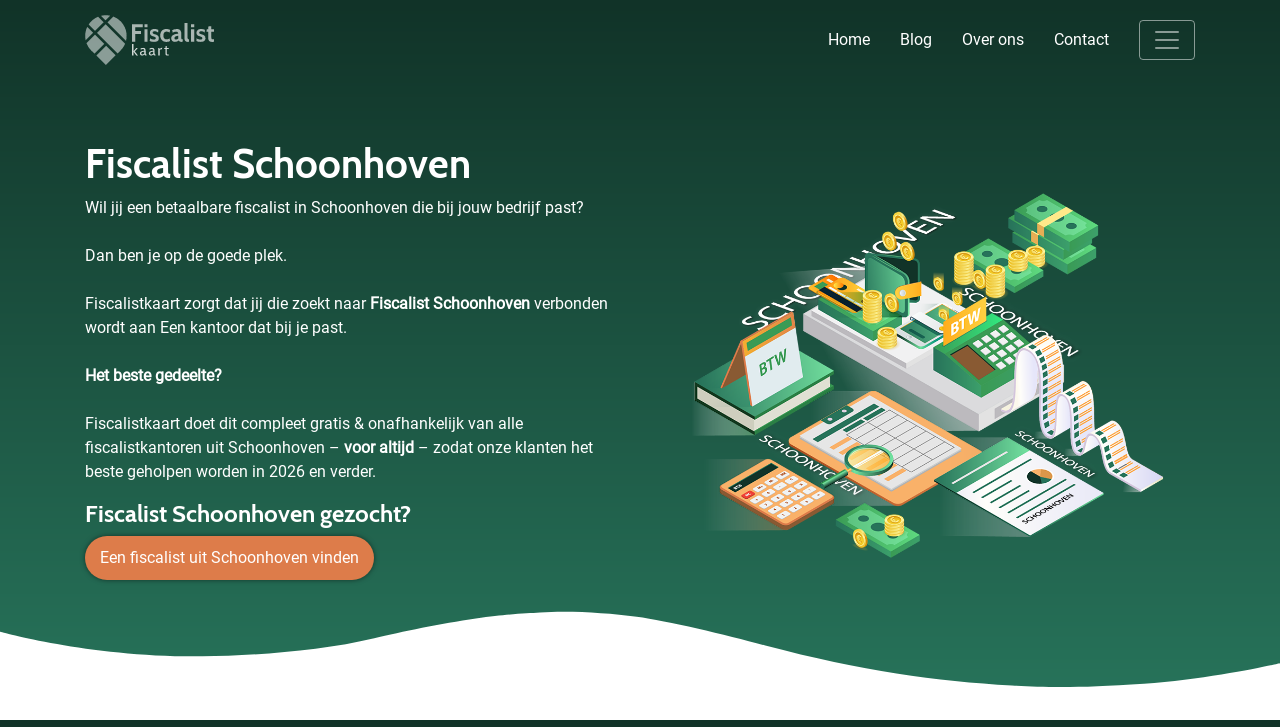

--- FILE ---
content_type: text/html; charset=UTF-8
request_url: https://fiscalistkaart.nl/fiscalist-schoonhoven/
body_size: 27576
content:
<!DOCTYPE html><html lang="nl-NL"><head><meta charset="UTF-8" /><link data-optimized="2" rel="stylesheet" href="https://fiscalistkaart.nl/wp-content/litespeed/css/cde6d13a653a911349b9dd6ff6c18db7.css?ver=ca5ea" /> <script type="text/javascript" src="[data-uri]" defer></script> <meta name="viewport" content="width=device-width, initial-scale=1"><meta name="theme-color" content="#113328">
 <script src="[data-uri]" defer></script> <meta name='robots' content='index, follow, max-image-preview:large, max-snippet:-1, max-video-preview:-1' /><style>img:is([sizes="auto" i], [sizes^="auto," i]) { contain-intrinsic-size: 3000px 1500px }</style><title>Fiscalist Schoonhoven | 3 Betaalbare kantoren binnen 9km</title><meta name="description" content="Vergelijk 3 betaalbare fiscalisten uit Schoonhoven &amp; Lees direct alles over het inhuren van een economisch of juridisch fiscalist in Schoonhoven.✅" /><link rel="canonical" href="https://fiscalistkaart.nl/fiscalist-schoonhoven/" /><meta property="og:locale" content="nl_NL" /><meta property="og:type" content="article" /><meta property="og:title" content="Fiscalist Schoonhoven | 3 Betaalbare kantoren binnen 9km" /><meta property="og:description" content="Vergelijk 3 betaalbare fiscalisten uit Schoonhoven &amp; Lees direct alles over het inhuren van een economisch of juridisch fiscalist in Schoonhoven.✅" /><meta property="og:url" content="https://fiscalistkaart.nl/fiscalist-schoonhoven/" /><meta property="og:site_name" content="www.fiscalistkaart.nl" /><meta property="og:image" content="https://fiscalistkaart.nl/wp-content/uploads/2019/02/Fiscalist_Schoonhoven.png" /><meta property="og:image:width" content="1020" /><meta property="og:image:height" content="889" /><meta property="og:image:type" content="image/png" /><meta name="twitter:card" content="summary_large_image" /> <script type="application/ld+json" class="yoast-schema-graph">{"@context":"https://schema.org","@graph":[{"@type":"WebPage","@id":"https://fiscalistkaart.nl/fiscalist-schoonhoven/","url":"https://fiscalistkaart.nl/fiscalist-schoonhoven/","name":"Fiscalist Schoonhoven | 3 Betaalbare kantoren binnen 9km","isPartOf":{"@id":"https://fiscalistkaart.nl/#website"},"primaryImageOfPage":{"@id":"https://fiscalistkaart.nl/fiscalist-schoonhoven/#primaryimage"},"image":{"@id":"https://fiscalistkaart.nl/fiscalist-schoonhoven/#primaryimage"},"thumbnailUrl":"https://fiscalistkaart.nl/wp-content/uploads/2019/02/Fiscalist_Schoonhoven.png","datePublished":"2019-02-19T23:00:00+00:00","description":"Vergelijk 3 betaalbare fiscalisten uit Schoonhoven & Lees direct alles over het inhuren van een economisch of juridisch fiscalist in Schoonhoven.✅","breadcrumb":{"@id":"https://fiscalistkaart.nl/fiscalist-schoonhoven/#breadcrumb"},"inLanguage":"nl-NL","potentialAction":[{"@type":"ReadAction","target":["https://fiscalistkaart.nl/fiscalist-schoonhoven/"]}]},{"@type":"ImageObject","inLanguage":"nl-NL","@id":"https://fiscalistkaart.nl/fiscalist-schoonhoven/#primaryimage","url":"https://fiscalistkaart.nl/wp-content/uploads/2019/02/Fiscalist_Schoonhoven.png","contentUrl":"https://fiscalistkaart.nl/wp-content/uploads/2019/02/Fiscalist_Schoonhoven.png","width":1020,"height":889},{"@type":"BreadcrumbList","@id":"https://fiscalistkaart.nl/fiscalist-schoonhoven/#breadcrumb","itemListElement":[{"@type":"ListItem","position":1,"name":"Home","item":"https://fiscalistkaart.nl/"},{"@type":"ListItem","position":2,"name":"Fiscalist Schoonhoven"}]},{"@type":"WebSite","@id":"https://fiscalistkaart.nl/#website","url":"https://fiscalistkaart.nl/","name":"www.fiscalistkaart.nl","description":"een enorm fijne website","potentialAction":[{"@type":"SearchAction","target":{"@type":"EntryPoint","urlTemplate":"https://fiscalistkaart.nl/?s={search_term_string}"},"query-input":{"@type":"PropertyValueSpecification","valueRequired":true,"valueName":"search_term_string"}}],"inLanguage":"nl-NL"}]}</script> <style id='classic-theme-styles-inline-css' type='text/css'>/*! This file is auto-generated */
.wp-block-button__link{color:#fff;background-color:#32373c;border-radius:9999px;box-shadow:none;text-decoration:none;padding:calc(.667em + 2px) calc(1.333em + 2px);font-size:1.125em}.wp-block-file__button{background:#32373c;color:#fff;text-decoration:none}</style><style id='global-styles-inline-css' type='text/css'>:root{--wp--preset--aspect-ratio--square: 1;--wp--preset--aspect-ratio--4-3: 4/3;--wp--preset--aspect-ratio--3-4: 3/4;--wp--preset--aspect-ratio--3-2: 3/2;--wp--preset--aspect-ratio--2-3: 2/3;--wp--preset--aspect-ratio--16-9: 16/9;--wp--preset--aspect-ratio--9-16: 9/16;--wp--preset--color--black: #000000;--wp--preset--color--cyan-bluish-gray: #abb8c3;--wp--preset--color--white: #ffffff;--wp--preset--color--pale-pink: #f78da7;--wp--preset--color--vivid-red: #cf2e2e;--wp--preset--color--luminous-vivid-orange: #ff6900;--wp--preset--color--luminous-vivid-amber: #fcb900;--wp--preset--color--light-green-cyan: #7bdcb5;--wp--preset--color--vivid-green-cyan: #00d084;--wp--preset--color--pale-cyan-blue: #8ed1fc;--wp--preset--color--vivid-cyan-blue: #0693e3;--wp--preset--color--vivid-purple: #9b51e0;--wp--preset--gradient--vivid-cyan-blue-to-vivid-purple: linear-gradient(135deg,rgba(6,147,227,1) 0%,rgb(155,81,224) 100%);--wp--preset--gradient--light-green-cyan-to-vivid-green-cyan: linear-gradient(135deg,rgb(122,220,180) 0%,rgb(0,208,130) 100%);--wp--preset--gradient--luminous-vivid-amber-to-luminous-vivid-orange: linear-gradient(135deg,rgba(252,185,0,1) 0%,rgba(255,105,0,1) 100%);--wp--preset--gradient--luminous-vivid-orange-to-vivid-red: linear-gradient(135deg,rgba(255,105,0,1) 0%,rgb(207,46,46) 100%);--wp--preset--gradient--very-light-gray-to-cyan-bluish-gray: linear-gradient(135deg,rgb(238,238,238) 0%,rgb(169,184,195) 100%);--wp--preset--gradient--cool-to-warm-spectrum: linear-gradient(135deg,rgb(74,234,220) 0%,rgb(151,120,209) 20%,rgb(207,42,186) 40%,rgb(238,44,130) 60%,rgb(251,105,98) 80%,rgb(254,248,76) 100%);--wp--preset--gradient--blush-light-purple: linear-gradient(135deg,rgb(255,206,236) 0%,rgb(152,150,240) 100%);--wp--preset--gradient--blush-bordeaux: linear-gradient(135deg,rgb(254,205,165) 0%,rgb(254,45,45) 50%,rgb(107,0,62) 100%);--wp--preset--gradient--luminous-dusk: linear-gradient(135deg,rgb(255,203,112) 0%,rgb(199,81,192) 50%,rgb(65,88,208) 100%);--wp--preset--gradient--pale-ocean: linear-gradient(135deg,rgb(255,245,203) 0%,rgb(182,227,212) 50%,rgb(51,167,181) 100%);--wp--preset--gradient--electric-grass: linear-gradient(135deg,rgb(202,248,128) 0%,rgb(113,206,126) 100%);--wp--preset--gradient--midnight: linear-gradient(135deg,rgb(2,3,129) 0%,rgb(40,116,252) 100%);--wp--preset--font-size--small: 13px;--wp--preset--font-size--medium: 20px;--wp--preset--font-size--large: 36px;--wp--preset--font-size--x-large: 42px;--wp--preset--spacing--20: 0.44rem;--wp--preset--spacing--30: 0.67rem;--wp--preset--spacing--40: 1rem;--wp--preset--spacing--50: 1.5rem;--wp--preset--spacing--60: 2.25rem;--wp--preset--spacing--70: 3.38rem;--wp--preset--spacing--80: 5.06rem;--wp--preset--shadow--natural: 6px 6px 9px rgba(0, 0, 0, 0.2);--wp--preset--shadow--deep: 12px 12px 50px rgba(0, 0, 0, 0.4);--wp--preset--shadow--sharp: 6px 6px 0px rgba(0, 0, 0, 0.2);--wp--preset--shadow--outlined: 6px 6px 0px -3px rgba(255, 255, 255, 1), 6px 6px rgba(0, 0, 0, 1);--wp--preset--shadow--crisp: 6px 6px 0px rgba(0, 0, 0, 1);}:where(.is-layout-flex){gap: 0.5em;}:where(.is-layout-grid){gap: 0.5em;}body .is-layout-flex{display: flex;}.is-layout-flex{flex-wrap: wrap;align-items: center;}.is-layout-flex > :is(*, div){margin: 0;}body .is-layout-grid{display: grid;}.is-layout-grid > :is(*, div){margin: 0;}:where(.wp-block-columns.is-layout-flex){gap: 2em;}:where(.wp-block-columns.is-layout-grid){gap: 2em;}:where(.wp-block-post-template.is-layout-flex){gap: 1.25em;}:where(.wp-block-post-template.is-layout-grid){gap: 1.25em;}.has-black-color{color: var(--wp--preset--color--black) !important;}.has-cyan-bluish-gray-color{color: var(--wp--preset--color--cyan-bluish-gray) !important;}.has-white-color{color: var(--wp--preset--color--white) !important;}.has-pale-pink-color{color: var(--wp--preset--color--pale-pink) !important;}.has-vivid-red-color{color: var(--wp--preset--color--vivid-red) !important;}.has-luminous-vivid-orange-color{color: var(--wp--preset--color--luminous-vivid-orange) !important;}.has-luminous-vivid-amber-color{color: var(--wp--preset--color--luminous-vivid-amber) !important;}.has-light-green-cyan-color{color: var(--wp--preset--color--light-green-cyan) !important;}.has-vivid-green-cyan-color{color: var(--wp--preset--color--vivid-green-cyan) !important;}.has-pale-cyan-blue-color{color: var(--wp--preset--color--pale-cyan-blue) !important;}.has-vivid-cyan-blue-color{color: var(--wp--preset--color--vivid-cyan-blue) !important;}.has-vivid-purple-color{color: var(--wp--preset--color--vivid-purple) !important;}.has-black-background-color{background-color: var(--wp--preset--color--black) !important;}.has-cyan-bluish-gray-background-color{background-color: var(--wp--preset--color--cyan-bluish-gray) !important;}.has-white-background-color{background-color: var(--wp--preset--color--white) !important;}.has-pale-pink-background-color{background-color: var(--wp--preset--color--pale-pink) !important;}.has-vivid-red-background-color{background-color: var(--wp--preset--color--vivid-red) !important;}.has-luminous-vivid-orange-background-color{background-color: var(--wp--preset--color--luminous-vivid-orange) !important;}.has-luminous-vivid-amber-background-color{background-color: var(--wp--preset--color--luminous-vivid-amber) !important;}.has-light-green-cyan-background-color{background-color: var(--wp--preset--color--light-green-cyan) !important;}.has-vivid-green-cyan-background-color{background-color: var(--wp--preset--color--vivid-green-cyan) !important;}.has-pale-cyan-blue-background-color{background-color: var(--wp--preset--color--pale-cyan-blue) !important;}.has-vivid-cyan-blue-background-color{background-color: var(--wp--preset--color--vivid-cyan-blue) !important;}.has-vivid-purple-background-color{background-color: var(--wp--preset--color--vivid-purple) !important;}.has-black-border-color{border-color: var(--wp--preset--color--black) !important;}.has-cyan-bluish-gray-border-color{border-color: var(--wp--preset--color--cyan-bluish-gray) !important;}.has-white-border-color{border-color: var(--wp--preset--color--white) !important;}.has-pale-pink-border-color{border-color: var(--wp--preset--color--pale-pink) !important;}.has-vivid-red-border-color{border-color: var(--wp--preset--color--vivid-red) !important;}.has-luminous-vivid-orange-border-color{border-color: var(--wp--preset--color--luminous-vivid-orange) !important;}.has-luminous-vivid-amber-border-color{border-color: var(--wp--preset--color--luminous-vivid-amber) !important;}.has-light-green-cyan-border-color{border-color: var(--wp--preset--color--light-green-cyan) !important;}.has-vivid-green-cyan-border-color{border-color: var(--wp--preset--color--vivid-green-cyan) !important;}.has-pale-cyan-blue-border-color{border-color: var(--wp--preset--color--pale-cyan-blue) !important;}.has-vivid-cyan-blue-border-color{border-color: var(--wp--preset--color--vivid-cyan-blue) !important;}.has-vivid-purple-border-color{border-color: var(--wp--preset--color--vivid-purple) !important;}.has-vivid-cyan-blue-to-vivid-purple-gradient-background{background: var(--wp--preset--gradient--vivid-cyan-blue-to-vivid-purple) !important;}.has-light-green-cyan-to-vivid-green-cyan-gradient-background{background: var(--wp--preset--gradient--light-green-cyan-to-vivid-green-cyan) !important;}.has-luminous-vivid-amber-to-luminous-vivid-orange-gradient-background{background: var(--wp--preset--gradient--luminous-vivid-amber-to-luminous-vivid-orange) !important;}.has-luminous-vivid-orange-to-vivid-red-gradient-background{background: var(--wp--preset--gradient--luminous-vivid-orange-to-vivid-red) !important;}.has-very-light-gray-to-cyan-bluish-gray-gradient-background{background: var(--wp--preset--gradient--very-light-gray-to-cyan-bluish-gray) !important;}.has-cool-to-warm-spectrum-gradient-background{background: var(--wp--preset--gradient--cool-to-warm-spectrum) !important;}.has-blush-light-purple-gradient-background{background: var(--wp--preset--gradient--blush-light-purple) !important;}.has-blush-bordeaux-gradient-background{background: var(--wp--preset--gradient--blush-bordeaux) !important;}.has-luminous-dusk-gradient-background{background: var(--wp--preset--gradient--luminous-dusk) !important;}.has-pale-ocean-gradient-background{background: var(--wp--preset--gradient--pale-ocean) !important;}.has-electric-grass-gradient-background{background: var(--wp--preset--gradient--electric-grass) !important;}.has-midnight-gradient-background{background: var(--wp--preset--gradient--midnight) !important;}.has-small-font-size{font-size: var(--wp--preset--font-size--small) !important;}.has-medium-font-size{font-size: var(--wp--preset--font-size--medium) !important;}.has-large-font-size{font-size: var(--wp--preset--font-size--large) !important;}.has-x-large-font-size{font-size: var(--wp--preset--font-size--x-large) !important;}
:where(.wp-block-post-template.is-layout-flex){gap: 1.25em;}:where(.wp-block-post-template.is-layout-grid){gap: 1.25em;}
:where(.wp-block-columns.is-layout-flex){gap: 2em;}:where(.wp-block-columns.is-layout-grid){gap: 2em;}
:root :where(.wp-block-pullquote){font-size: 1.5em;line-height: 1.6;}</style> <script type="text/javascript" src="https://fiscalistkaart.nl/wp-includes/js/jquery/jquery.min.js" id="jquery-core-js"></script> <script data-optimized="1" type="text/javascript" src="https://fiscalistkaart.nl/wp-content/litespeed/js/4ba4e8693076492652fbef0b25e3d071.js?ver=3d071" id="jquery-migrate-js" defer data-deferred="1"></script> <script data-optimized="1" type="text/javascript" src="https://fiscalistkaart.nl/wp-content/litespeed/js/183988d80fd499eee030423394f621fd.js?ver=621fd" id="colorbox-js" defer data-deferred="1"></script> <script type="text/javascript" id="thumbs_rating_scripts-js-extra" src="[data-uri]" defer></script> <script data-optimized="1" type="text/javascript" src="https://fiscalistkaart.nl/wp-content/litespeed/js/08137d4e241e17cc682c1068dc0efe6c.js?ver=efe6c" id="thumbs_rating_scripts-js" defer data-deferred="1"></script> <link rel="https://api.w.org/" href="https://fiscalistkaart.nl/wp-json/" /><link rel="alternate" title="JSON" type="application/json" href="https://fiscalistkaart.nl/wp-json/wp/v2/pages/33347" /><link rel="EditURI" type="application/rsd+xml" title="RSD" href="https://fiscalistkaart.nl/xmlrpc.php?rsd" /><meta name="generator" content="WordPress 6.7.4" /><link rel='shortlink' href='https://fiscalistkaart.nl/?p=33347' /><link rel="alternate" title="oEmbed (JSON)" type="application/json+oembed" href="https://fiscalistkaart.nl/wp-json/oembed/1.0/embed?url=https%3A%2F%2Ffiscalistkaart.nl%2Ffiscalist-schoonhoven%2F" /><link rel="alternate" title="oEmbed (XML)" type="text/xml+oembed" href="https://fiscalistkaart.nl/wp-json/oembed/1.0/embed?url=https%3A%2F%2Ffiscalistkaart.nl%2Ffiscalist-schoonhoven%2F&#038;format=xml" /><link rel="icon" href="https://fiscalistkaart.nl/wp-content/uploads/2019/02/cropped-Favicon-en-logo-32x32.png" sizes="32x32" /><link rel="icon" href="https://fiscalistkaart.nl/wp-content/uploads/2019/02/cropped-Favicon-en-logo-192x192.png" sizes="192x192" /><link rel="apple-touch-icon" href="https://fiscalistkaart.nl/wp-content/uploads/2019/02/cropped-Favicon-en-logo-180x180.png" /><meta name="msapplication-TileImage" content="https://fiscalistkaart.nl/wp-content/uploads/2019/02/cropped-Favicon-en-logo-270x270.png" /></head><body
class="page-template page-template-template_plaatsnaam page-template-template_plaatsnaam-php page page-id-33347 fiscalist-schoonhoven"><noscript><iframe src="https://www.googletagmanager.com/ns.html?id=GTM-WJF6XSM"
height="0" width="0" style="display:none;visibility:hidden"></iframe></noscript><nav class="navbar navbar-dark"><div class="container">
<a class="navbar-brand" href="https://fiscalistkaart.nl">
<svg id="Laag_1" xmlns="http://www.w3.org/2000/svg" viewBox="0 0 727.8 280"><style>.st1{fill:#fff}</style><g id="Laag_1-2"><g id="Z1FxJg.tif"><path class="st1" d="M182.3 215.6L66.8 100.1l48.4-48.4L224.4 161c-.6 1.3-1.2 2.9-1.9 4.4-2.3 5.2-5.1 10.1-8.2 14.7-2.8 4.3-5.9 8.3-9.2 12.1-5 5.6-10.4 10.9-15.6 16.1l-6.6 6.6c-.2.4-.4.6-.6.7zM229.7 145.4L125.5 41.2l32.9-32.7c23.7 9.3 43 24.6 56.7 46.4 17.5 28 22 58.3 14.6 90.5zM117.4 280l-53.2-53.3 54.1-54 53.2 53.2-54.1 54.1zM107.7 162.2l-54.2 54.2c-.8-.7-1.6-1.5-2.4-2.3-2-2-3.9-4.1-6-6-1.8-1.7-3.8-3.1-5.6-4.8-3-2.9-5.9-5.7-8.7-8.8-2.6-2.8-5-5.8-7.3-8.9-4.7-6.3-8.7-12.9-11.8-20.1-1.1-2.3-2-4.7-3-7.1-.1-.2-.1-.3-.2-.5L56 110.4l51.7 51.8zM56.2 89.3l-36-35.9C33 33.7 51.5 18.6 73.1 9.6l31.4 31.5-48.3 48.2zM3.7 141.7c-.1-.2-.2-.4-.2-.6-4.1-19.6-3.1-39.9 2.9-59 1.6-5.3 3.7-10.5 6.2-15.4l33 33.1-41.9 41.9zM141.5 3.9L115 30.4 89.3 4.7c17.1-4.3 34.9-4.5 52.2-.8z"/></g></g><path class="st1" d="M263.8 226.4v-63.5h7.6v40.7l15.2-18.7h9.3L278.8 204l17.5 22.3H287l-15.7-21.1v21.1h-7.5zM344.2 227.2h-.6c-7.4 0-9-2.2-10.7-6.1-3.1 3.6-7.4 6.1-12.7 6.1-7.7 0-12.8-5.1-12.8-12 0-11.7 14.2-14.6 24.8-14.8 0-7.9-3.2-9.6-9.1-9.6-3.1 0-6.5.7-10.9 3.7l-1.1-6.2c3.3-2.5 8.5-4.3 14-4.3 10.5 0 14.6 4.9 14.6 19.9v8.5c0 5.9.3 8.7 4.7 8.7h.8l-1 6.1zm-11.9-21.6c-12.1.4-17 3-17 9.1 0 4.5 2.6 6.3 6.4 6.3 4.1 0 8.1-2.2 10.6-5.6v-9.8zM394.2 227.2h-.6c-7.4 0-9-2.2-10.7-6.1-3.1 3.6-7.4 6.1-12.7 6.1-7.7 0-12.8-5.1-12.8-12 0-11.7 14.2-14.6 24.8-14.8 0-7.9-3.2-9.6-9.1-9.6-3.1 0-6.5.7-10.9 3.7l-1.1-6.2c3.3-2.5 8.5-4.3 14-4.3 10.5 0 14.6 4.9 14.6 19.9v8.5c0 5.9.3 8.7 4.7 8.7h.8l-1 6.1zm-12-21.6c-12.1.4-17 3-17 9.1 0 4.5 2.6 6.3 6.4 6.3 4.1 0 8.1-2.2 10.6-5.6v-9.8zM430.7 191.8h-2.6c-3.5 0-8 2.7-9.5 5.3v29.3h-8.1v-41.5h6.3l.9 6.9c5-5.7 9-8.4 14-8.4h.7l-1.7 8.4zM468.1 227.2h-6.9c-7.9 0-10.8-4.9-10.8-9.9v-26.5h-7.1l.7-5.9h6.4v-10.2l7.6-.8v11h11v5.9h-10.9v21.8c0 8 .5 8.5 8.7 8.5h1.9l-.6 6.1z"/><g><path class="st1" d="M281.3 68.9v20.8h32.6V107h-32.6v42.2h-17.8V51.6h60.1v17.3h-42.3zM333 68.9V51.6h17.3v17.3H333zm0 80.3V79.5h17.3v69.7H333zM362.6 145.4l1.5-14.8c4.3 3.3 13.7 7 21.5 7 8.4 0 10.6-4.2 10.6-7.7 0-5.9-6-7.8-12.8-9.9-9.8-2.9-20.1-6.1-20.1-19.5 0-9.8 5.9-22.2 25.5-22.2 9.1 0 18.1 2.6 21.9 5.2l-1.5 14.8c-3.5-3.5-11.6-7.5-19.1-7.5-6 0-11.6 2.1-11.6 7.7 0 6.7 7.1 7.8 15.9 10.3 9.3 2.6 19.1 7 19.1 21.3 0 8.5-3.5 20.5-27.3 20.5-10.9 0-19.5-2.5-23.6-5.2zM421.1 114.5c0-19.5 11.6-36.1 33.9-36.1 11.1 0 16.4 2.4 20.9 5.2l-1.5 14.8c-5.7-3.8-11.3-5.7-18-5.7-11.1 0-17.6 8.9-17.6 21.9s6.4 21.9 17.6 21.9c6.7 0 12.3-2 18-5.7l1.5 14.8c-4.5 2.8-9.8 5.2-20.9 5.2-22.3-.2-33.9-16.8-33.9-36.3zM546 150.6h-6.3c-7.8 0-13-3.2-15.6-8.1-4.6 5.2-13 8.1-21.3 8.1-11.1 0-20.2-7.7-20.2-20.9 0-19.6 26.1-24.5 39.2-24.9-.4-7.9-3.6-11.4-12.5-11.4-6.3 0-11.7 1.7-19.1 5.3l-1.5-14.1c8.4-4 16.7-6.1 25.4-6.1 15.6 0 25.2 7.8 25.2 28v18.8c0 10.4 1.1 11.1 6.1 11.1h2.2l-1.6 14.2zm-24.1-34.2c-9.8.4-21.2 4.3-21.2 12.5 0 5.7 2.8 8.4 9.3 8.4 3.1 0 8.2-1.5 11.8-5v-15.9zM581.2 150.6h-6.3c-12.4 0-17.8-8.2-17.8-18.3V44.7h17.3v80.5c0 11.1 1.5 11.1 8.4 11.1l-1.6 14.3zM593.8 68.9V51.6H611v17.3h-17.2zm0 80.3V79.5H611v69.7h-17.2zM623.4 145.4l1.5-14.8c4.3 3.3 13.7 7 21.5 7 8.4 0 10.6-4.2 10.6-7.7 0-5.9-6-7.8-12.8-9.9-9.8-2.9-20.1-6.1-20.1-19.5 0-9.8 5.9-22.2 25.5-22.2 9.1 0 18.1 2.6 21.9 5.2L670 98.3c-3.5-3.5-11.6-7.5-19.1-7.5-6 0-11.6 2.1-11.6 7.7 0 6.7 7.1 7.8 15.9 10.3 9.3 2.6 19.1 7 19.1 21.3 0 8.5-3.5 20.5-27.3 20.5-10.9 0-19.5-2.5-23.6-5.2zM721.2 150.6h-12.4c-13.1 0-18.7-9.2-18.7-18.3V93.7h-9.9l1.5-14.2h8.4V64.2l17.3-1.8v17.1h15.3v14.2h-15.3v31.5c0 10.6.8 11.1 10.6 11.1h4.7l-1.5 14.3z"/></g></svg>	</a><div class="d-flex align-items-center"><div class="desktopnav d-none d-lg-block d-xl-block"><li><a class="home" href="https://fiscalistkaart.nl" rel="nofollow">Home</a></li><li><a class="blog" href="https://fiscalistkaart.nl/blog" rel="nofollow">Blog</a></li><li><a class="over-ons" href="https://fiscalistkaart.nl/over-ons" rel="nofollow">Over ons</a></li><li><a class="contact" href="https://fiscalistkaart.nl/contact" rel="nofollow">Contact</a></li></div>
<button class="navbar-toggler" type="button" data-toggle="collapse" data-target="#hoofdmenu" aria-controls="hoofdmenu" aria-expanded="false" aria-label="Toggle navigation">
<span class="navbar-toggler-icon"></span>
</button></div><div class="collapse navbar-collapse" id="hoofdmenu"><ul class="mobilenav d-block d-lg-none d-xl-none"><li><a class="home" href="https://fiscalistkaart.nl" rel="nofollow">Home</a></li><li><a class="blog" href="https://fiscalistkaart.nl/blog" rel="nofollow">Blog</a></li><li><a class="over-ons" href="https://fiscalistkaart.nl/over-ons" rel="nofollow">Over ons</a></li><li><a class="contact" href="https://fiscalistkaart.nl/contact" rel="nofollow">Contact</a></li><hr></ul><ul id="menu-hoofdmenu" class=""><li id="menu-item-31775" class="menu-item menu-item-type-post_type menu-item-object-page menu-item-31775"><a title="Fiscalist offerte" href="https://fiscalistkaart.nl/fiscalist-offerte/">Fiscalist offerte</a></li><li id="menu-item-31774" class="menu-item menu-item-type-post_type menu-item-object-page menu-item-31774"><a title="Fiscalistkantoor" href="https://fiscalistkaart.nl/fiscalistkantoor/">Fiscalistkantoor</a></li><li id="menu-item-31773" class="menu-item menu-item-type-post_type menu-item-object-page menu-item-31773"><a title="Fiscalist zoeken" href="https://fiscalistkaart.nl/fiscalist-zoeken/">Fiscalist zoeken</a></li><li id="menu-item-31772" class="menu-item menu-item-type-post_type menu-item-object-page menu-item-31772"><a title="Wat kost een fiscalist" href="https://fiscalistkaart.nl/wat-kost-een-fiscalist/">Wat kost een fiscalist</a></li><li id="menu-item-31771" class="menu-item menu-item-type-post_type menu-item-object-page menu-item-31771"><a title="Register fiscalist" href="https://fiscalistkaart.nl/register-fiscalist/">Register fiscalist</a></li></ul></div></div></nav><div class="menuoverlay"></div><section id="entry"><div class="container"><div class="row"><div class="col-12 col-md-6"><h1>Fiscalist Schoonhoven</h1><p>Wil jij een betaalbare fiscalist in Schoonhoven die bij jouw bedrijf past?</br><br />
Dan ben je op de goede plek.</br><br />
Fiscalistkaart zorgt dat jij die zoekt naar <b>Fiscalist Schoonhoven</b> verbonden wordt aan Een kantoor dat bij je past. </br></br><b>Het beste gedeelte?</b></br><br />
Fiscalistkaart doet dit compleet gratis &#038; onafhankelijk van alle fiscalistkantoren uit Schoonhoven &#8211; <b>voor altijd</b> &#8211; zodat onze klanten het beste geholpen worden in 2026 en verder.</p><h3>Fiscalist Schoonhoven gezocht?</h3><p><a class="btn btn-primary" href="/fiscalist-offerte/"> Een fiscalist uit Schoonhoven vinden </a></p></div><div class="col-12 col-md-6">
<img src="https://fiscalistkaart.nl/wp-content/uploads/2019/02/Fiscalist_Schoonhoven.png" alt="Fiscalist Schoonhoven"></div></div></div>
<svg xmlns="http://www.w3.org/2000/svg" viewBox="0 0 1000 100" preserveAspectRatio="none">
<path class="elementor-shape-fill" d="M790.5,93.1c-59.3-5.3-116.8-18-192.6-50c-29.6-12.7-76.9-31-100.5-35.9c-23.6-4.9-52.6-7.8-75.5-5.3
c-10.2,1.1-22.6,1.4-50.1,7.4c-27.2,6.3-58.2,16.6-79.4,24.7c-41.3,15.9-94.9,21.9-134,22.6C72,58.2,0,25.8,0,25.8V100h1000V65.3
c0,0-51.5,19.4-106.2,25.7C839.5,97,814.1,95.2,790.5,93.1z"></path>
</svg></section><section id="recentiesengreep"><div class="container"><div class="row"><div class="col-12 col-md-4"><div class="aantalsterren"><span>4.8</span><div class="star-filled"></div><div class="star-filled"></div><div class="star-filled"></div><div class="star-filled"></div><div class="star-acht"></div></div>
4.8 van de 5 sterren (gebaseerd op <a href="#recensies">270 reviews</a>)</div><div class="col-12 col-md-8 bedrijvenslidercol"><div class="bedrijven"><div>
<img src="https://fiscalistkaart.nl/wp-content/uploads/2019/02/Fiscaly_Fiscalist.jpg" alt="" /></div><div>
<img src="https://fiscalistkaart.nl/wp-content/uploads/2019/02/Deskergroep_fiscaal_expert.jpg" alt="" /></div><div>
<img src="https://fiscalistkaart.nl/wp-content/uploads/2019/02/Admira_administratie_en_Fiscalist.jpg" alt="" /></div><div>
<img src="https://fiscalistkaart.nl/wp-content/uploads/2019/02/Degelijk_fiscalistkantoor.jpg" alt="" /></div><div>
<img src="https://fiscalistkaart.nl/wp-content/uploads/2019/02/Fiscaal_adviesbureau_Kubus.jpg" alt="" /></div><div>
<img src="https://fiscalistkaart.nl/wp-content/uploads/2019/02/Fiscalist_Balansit.jpg" alt="" /></div><div>
<img src="https://fiscalistkaart.nl/wp-content/uploads/2019/02/JLR_Fiscalisten_Belastingadviseurs.jpg" alt="" /></div><div>
<img src="https://fiscalistkaart.nl/wp-content/uploads/2019/02/KB_Adviesgroep_Belastingadvies.jpg" alt="" /></div></div></div></div></div></section><section id=""><div class="container"><div class="row"><div class="col-md-6"><p><iframe width="560" height="315" src="https://www.youtube.com/embed/_8MK8U_JvdA" frameborder="0" allow="accelerometer; autoplay; encrypted-media; gyroscope; picture-in-picture" allowfullscreen></iframe></p><p>Bekijk deze video om erachter te komen hoe wij niet alleen meerwaarde bieden in Schoonhoven, maar in heel Nederland! Zo hebben wij ondernemers uit Groot Ammers, Langerak en Nieuwpoort bijvoorbeeld ook geholpen aan een fiscalist.</p></div><div class="col-md-6"><h2>Fiscalist Schoonhoven zoeken?</h2><p>Behoefte aan een fiscalist in Schoonhoven? Het kan lastig zijn om uit te komen bij de geschikte persoon die geheel aansluit bij je wensen. Wij begrijpen dit maar al te goed, door het brede aanbod is het lastig om een goed beeld te krijgen van de mogelijkheden. Wij zijn er om je te helpen. Op deze pagina geven wij jou dan ook alle tips die je nodig hebt om een geschikte fiscalist in Schoonhoven te vinden. Door deze tips zal je zeker de juiste partij vinden!<br /><ul><li><a href="#wanneer-een-fiscalist-uit-schoonhoven-inschakelen"><p>Wanneer een fiscalist uit Schoonhoven inschakelen</p>
</a></li><li><a href="#betaalbare-fiscalist-schoonhoven"><p>Betaalbare fiscalist Schoonhoven</p>
</a></li><li><a href="#redenen-om-te-kiezen-voor-een-fiscalist-in-schoonhoven"><p>Redenen om te kiezen voor een fiscalist in Schoonhoven</p>
</a></li><li><a href="#fiscalist-in-schoonhoven-gezocht"><p>Fiscalist in Schoonhoven gezocht</p>
</a></li><li><a href="#3-offertes-voor-een-fiscalist-uit-schoonhoven"><p>3 offertes voor een fiscalist uit Schoonhoven</p>
</a></li><li><a href="#fiscalist-schoonhoven-investering-met-alleen-maar-voordelen"><p>Fiscalist Schoonhoven – investering met alleen maar voordelen</p>
</a></li><li><a href="#veelgestelde-vragen-uit-schoonhoven"><p>Veelgestelde vragen uit Schoonhoven</p>
</a></li><li><a href="#recensies"><p>fiscalisten in Schoonhoven</p>
</a></li><li><a href="#uitgelichte-fiscalisten-uit-schoonhoven"><p>Uitgelichte fiscalisten uit Schoonhoven</p>
</a></li></ul></p></div></div></div></section><section id="wanneer-een-fiscalist-uit-schoonhoven-inschakelen"><div class="container"><div class="row"><div class="col-md-8"><div class="row"><div class="col"><h2>Wanneer kies je voor het inschakelen van een fiscalist in Schoonhoven</h2><p>Veel ondernemingen weten niet wat ze nu precies kunnen met een fiscalist. Ze weten bijna zeker dat geen fiscalist nodig hebben. Dit is meestal verkeerd gedacht, een fiscalist zal namelijk een belangrijke rol gaan spelen binnen je bedrijf. De fiscalist is namelijk de persoon die de belastingaangiftes voor je organisatie uit handen gaat nemen. Het is meestal zo dat de grotere bedrijven veel meer voordelen ondervinden dan de kleinere bedrijven. Al is het niet zo dat een fiscalist voor een kleinere onderneming niets kan betekenen. Bijna ieder bedrijf in Nederland heeft profijt bij het inzetten van een fiscalist. Zelfs particulieren kiezen voor een fiscalist als zij niet zoveel zin hebben om de belastingaangifte zelf bij te houden.</p><p>Voor de organisaties die op jaarbasis een hoge omzet neerzetten is het inzetten van een fiscalist noodzakelijk. Dit omdat bedrijfseigenaren erg veel geld over kunnen houden door slim gebruik te maken van diverse aftrekposten en besparingen. Voor de grotere organisaties gaat het hier om hoge bedragen, dankzij de fiscalist kan je dit allemaal overhouden. Je kan hierbij denken aan de MKB vrijstelling of aan de diverse investeringsaftrekposten. De fiscalist zal je hier op wijzen tijdens het invullen van de belastingaangifte.</p></div></div></div><div class="col-md-4"><div class="sidebarspacer d-flex flex-column justify-content-center"><h4 class="midden"><p>Alle fiscalisten uit Schoonhoven</p></h4>
<iframe src="" data-src="https://www.google.com/maps/embed/v1/place?key=AIzaSyAHJJ6qfE8u8mpxGvZbHfFmIoeklc7-CVI&q=Schoonhoven" width="100%" height="350" frameborder="0" allowfullscreen></iframe><p>Bekijk ook fiscalisten uit</p><ul><li>
<a href="https://fiscalistkaart.nl/plaats/fiscalist-groot-ammers/">Groot Ammers</a></li><li>
<a href="https://fiscalistkaart.nl/plaats/fiscalist-langerak/">Langerak</a></li><li>
<a href="https://fiscalistkaart.nl/plaats/fiscalist-nieuwpoort/">Nieuwpoort</a></li><li>
<a href="https://fiscalistkaart.nl/plaats/fiscalist-ammerstol/">Ammerstol</a></li><li>
<a href="https://fiscalistkaart.nl/fiscalist-vlist/">Vlist</a></li></ul></div></div></div></div></section><section id="betaalbare-fiscalist-schoonhoven"><div class="container"><div class="row"><div class="col-md-8"><div class="row"><div class="col"><h2>Op zoek naar een voordelige fiscalist in Schoonhoven?</h2><p>Het is belangrijk om te weten wat de verschillen zijn tussen een accountant en een fiscalist. Een accountant is de persoon die de administratie op zich neemt. Een fiscalist is de persoon die gericht is op de belastingzaken van je bedrijf. Dit zijn 2 verschillende gebieden. De accountant stelt bijvoorbeeld jaarrekeningen op terwijl de fiscalist de belastingaangiftes invult. Beide partijen zullen een belangrijke rol spelen in je onderneming. Maar als je het meeste voordeel uit je belastingzaken wilt halen is de fiscalist de persoon waar je bij uitkomt. Voor de precieze taken die de fiscalist voor je uit handen kan nemen is het verstandig om contact op te nemen met de kantoren uit Schoonhoven.</p><p>Klik op <a href="/fiscalist-zoeken/">fiscalist zoeken</a> om snel een lokale en betaalbare fiscalist te vinden uit Schoonhoven</p></div></div></div><div class="col-md-4"><div class="sidebarspacer d-flex flex-column justify-content-center">
<a class="icoon" href="/fiscalist-zoeken/" title="Fiscalist zoeken">
<svg xmlns="http://www.w3.org/2000/svg" xmlns:xlink="http://www.w3.org/1999/xlink" version="1.1" id="Layer_1" x="0px" y="0px" viewBox="0 0 511.994 511.994" style="enable-background:new 0 0 511.994 511.994;" xml:space="preserve"> <g> <g> <path d="M498.214,493.784c-0.406-0.391-0.844-0.75-1.281-1.062l-68.625-68.625c42.719-50.282,40.344-125.783-7.125-173.283    c-25-24.984-57.75-37.484-90.517-37.484c-4.578,0-9.141,0.266-13.703,0.734c7.531-17.094,12.094-35.594,12.094-54.485    c0,0,12.594-53.609-17.484-104.047l-0.141-2c-0.109,0-0.469,0.031-1,0.109c-6.391-10.313-14.578-20.469-25.079-29.969    C273.775,13.195,245.22,0,210.783,0c-23.586,0-49.922,6.188-75.454,23.672C85.797,57.593,90.797,143.156,90.797,143.156    s3.461,0.875,9.711,1.688c-0.453,4.797-0.703,9.703-0.703,14.734c0,32.235,13.32,63.376,31.953,88.313l-0.219,30.438    c-0.07,0.172-0.141,0.328-0.227,0.5c-2.312,4.516-11.375,14.078-46.211,27.359c-9.812,3.719-17.273,9.422-39.336,15.344    l-1.516,0.438c-20.078,6.625-33.587,25.25-33.587,46.282v58.407h224.605c1.57,1.766,3.203,3.5,4.891,5.188    c24.992,25,57.743,37.484,90.509,37.484c29.392,0,58.767-10.062,82.548-30.172l69.812,69.812l0.094-0.094    c4.172,4.156,10.922,4.156,15.094,0C502.37,504.722,502.37,497.956,498.214,493.784z M300.978,81.906    c2.938,7.188,5.203,14.75,6.766,22.688c-0.406-0.484-0.812-0.938-1.203-1.406c-3.828-4.328-8.078-7.938-12.672-10.812    C296.088,87.812,298.557,84.406,300.978,81.906z M115.43,100.172c3.75-19.453,12.344-45.469,31.954-58.892    c19.32-13.25,40.648-19.953,63.398-19.953c16.562,0,30.18,3.625,38.68,6.672c10.82,3.859,18.234,8.469,21.57,11.484    c7.695,6.969,14.273,14.641,19.743,22.954c-5.97,4.672-12.173,11.766-17.017,22.547c-2.805-0.422-5.688-0.641-8.625-0.641    c-13.906,0-28.781,4.625-45.477,14.172c-38.219,21.828-73.539,26.422-96.438,26.422c-3.984,0-7.617-0.141-10.836-0.344    C112.812,117.656,113.695,109.172,115.43,100.172z M121.141,159.578c0-4.531,0.227-8.969,0.664-13.312    c0.469,0,0.938,0.016,1.414,0.016c26.017,0,65.009-5.234,107.017-29.25c14.141-8.062,25.578-11.359,34.898-11.359    c22.391,0,32.532,18.984,38.61,36.172c1.094,3.062,2.312,5.609,3.625,7.75c0.234,3.281,0.359,6.594,0.359,9.984    c0,19.704-6.25,40.704-17.641,60.329c-18.243,6.094-35.399,16.375-49.931,30.906c-9.156,9.156-16.625,19.359-22.422,30.219    c-1.172,0.156-2.273,0.234-3.297,0.234c-12.414,0-35.742-11.359-57.641-36.328C134.141,219.126,121.141,188,121.141,159.578z     M208.117,304.313c-2.078,6.891-3.562,13.922-4.445,21.016h-2.859l-2.602-13.016L208.117,304.313z M173.798,405.33H32v-37.078    c0-11.719,7.469-22.079,18.617-25.907l0.883-0.266c16.922-4.562,26.648-9.219,33.758-12.625c2.898-1.391,5.18-2.484,7.445-3.328    c22.922-8.75,36.602-16.531,45.016-23.156l30.032,33.969l11.734-9.5l2.172,10.906L173.798,405.33z M170.212,307.517    l-18.836-21.297l1.469-3.25l0.031-4.5l0.047-6.906c10.672,9.969,21.969,17.953,32.906,23.328L170.212,307.517z M214.438,405.33    h-19.164l6.883-58.673h0.625c0.844,20.345,6.516,40.532,17.008,58.673H214.438z M406.089,416.753    c-20.141,20.156-46.938,31.25-75.423,31.25c-28.484,0-55.282-11.094-75.423-31.25c-20.148-20.142-31.242-46.938-31.242-75.424    c0-28.484,11.094-55.266,31.242-75.422c20.141-20.156,46.938-31.25,75.423-31.25s55.282,11.094,75.423,31.25    c20.156,20.156,31.25,46.938,31.25,75.422C437.339,369.814,426.245,396.611,406.089,416.753z"></path> </g> </g> <g> <g> <path d="M330.666,256.001c-47.126,0-85.337,38.203-85.337,85.328c0,5.891,4.781,10.673,10.672,10.673s10.664-4.782,10.664-10.673    c0-35.297,28.704-64,64.001-64c5.891,0,10.672-4.766,10.672-10.672C341.338,260.782,336.557,256.001,330.666,256.001z"></path> </g> </g> <g> </g> <g> </g> <g> </g> <g> </g> <g> </g> <g> </g> <g> </g> <g> </g> <g> </g> <g> </g> <g> </g> <g> </g> <g> </g> <g> </g> <g> </g> </svg>
</a><span class="midden">Op zoek naar een fiscalist uit Schoonhoven?</span><span class="midden"><a class="btn btn-primary" href="/fiscalist-zoeken/" target="_self"><p>Zoek een fiscalist</p>
</a></span><span class="midden">Klik op &#8216;Zoek een fiscalist&#8217; om een betaalbare fiscalist uit Schoonhoven te vinden die bij je past.</span></div></div></div></div></section><section id="redenen-om-te-kiezen-voor-een-fiscalist-in-schoonhoven"><div class="container"><div class="row"><div class="col-md-8"><div class="row"><div class="col"><h2>Redenen om te kiezen voor een fiscalist in Schoonhoven</h2><p>Allereerst is het mogelijk om grote besparingen te maken ten aanzien van voorgaande jaren. Hierbij kan je denken aan de MKB regeling en de Zelfstandigenaftrek. De fiscalist in Schoonhoven weet alles over deze aftrekposten, je kan er dus vanuit gaan dat jij het maximale financiële voordeel behaalt. Daarnaast bespaart de fiscalist je veel tijd. Het opstellen en indienen van de belastingaangifte is vaak een tijdrovende opgave, al helemaal bij een grotere organisatie. Het is zonde om hier veel te veel energie in te stoppen, het ondernemerschap is al druk genoeg. De fiscalist uit Schoonhoven zal dit werk voor je uit handen nemen.</p><p>Als laatste is het natuurlijk ook nog eens zo dat de fiscalist in Schoonhoven veel moeilijkheden met de Belastingdienst zal voorkomen. Iedere ondernemer in Nederland is verplicht om zijn aangiftes juist in te vullen. Ook particulieren doen er dus goed aan om een fiscalist in Schoonhoven in te schakelen.</p></div></div></div><div class="col-md-4"><div class="sidebarspacer trajectsidebar"><h4 class="midden"><p>Persoonlijke tips nodig?</p></h4>
<span class="midden">
<img src="https://fiscalistkaart.nl/wp-content/uploads/2019/02/Kylie_PF.jpg" alt="Customer Succes manager Kylie van den Bos" title="Customer Succes manager Kylie van den Bos" width="50%"></span>
<span class="midden">
<b>Kylie van den Bos</b><br>
<span class="onderschrift">Customer Succes manager bij www.fiscalistkaart.nl</span>
</span><div id="persoon-kylie-van-den-bos"><div class="skill"><div class="percentage accounting">
Accounting<span>98%</span></div></div><div class="skill"><div class="percentage prognoses">
Prognoses<span>92%</span></div></div><div class="skill"><div class="percentage communicatie">
Communicatie<span>90%</span></div></div></div><span class="midden"><a class="btn btn-primary" href="/contact/" target="_self"><p>Ik help je graag</p>
</a></span></div></div></div></div></section><section id="fiscalist-in-schoonhoven-gezocht"><div class="container"><div class="row"><div class="col-md-8"><div class="row"><div class="col"><h2><p>Fiscalist in Schoonhoven gezocht</p></h2><p>Om de beste fiscalist te vinden zal je een aantal stappen moeten doorlopen. Door deze stappen zal je uitkomen bij een geschikte partij. Het is belangrijk om duidelijk te zijn tegen de fiscalist in Schoonhoven.Hij moet namelijk wel weten wat je eigenlijk van hem of haar verwacht. Is het alleen maar nodig om de belastingaangifte in te vullen of zal hij/zij ook een adviserende rol innemen binnen de organisatie?</p><p>Door hier duidelijk over te zijn kom je uit bij een geschikte keuze. Voor een fiscalist kantoor in Schoonhoven zien we meestal een uurtarief van €80 per uur, uiteraard voor een fiscalist met ervaring. Voor de startende adviseurs ben je iets minder kwijt. Je kan ook de keuze maken om maar een taak te laten verrichten, dit is handig voor particulieren. Zij laten bijvoorbeeld enkel de belastingaangifte invullen.</p><p>Vervolgens is het belangrijk dat je onderzoek doet naar de fiscalist uit Schoonhoven. Zo zijn grote ondernemingen geholpen met een fiscalisten kantoor met veel ervaring. Je kan altijd contact zoeken met een van de kantoren om vragen te stellen. Vraag hierbij gerust naar de ervaring van de dienstverlener en naar de opdrachtgevers uit het verleden.</p><p>Klik op <a href="/fiscalistkantoor/">fiscalistkantoor</a> om snel 3 lokale en betaalbare fiscalisten uit Schoonhoven te vergelijken</p></div></div></div><div class="col-md-4"><div class="sidebarspacer d-flex flex-column justify-content-center">
<a class="icoon" href="/fiscalistkantoor/" title="Fiscalistkantoren uit [plaatsnaam] vergelijken">
<svg xmlns="http://www.w3.org/2000/svg" viewBox="0 0 512 512"><path d="M366.933 477.867H128a8.536 8.536 0 0 0-8.533 8.533v17.067c0 4.71 3.823 8.533 8.533 8.533s8.533-3.823 8.533-8.533v-8.533h230.4c4.71 0 8.533-3.823 8.533-8.533s-3.822-8.534-8.533-8.534zM187.733 213.333a8.536 8.536 0 0 0 8.533 8.533H230.4a8.536 8.536 0 0 0 8.533-8.533v-51.2a8.536 8.536 0 0 0-8.533-8.533h-34.133a8.536 8.536 0 0 0-8.533 8.533v51.2zm17.067-42.666h17.067V204.8H204.8v-34.133zM110.933 102.4H8.533A8.536 8.536 0 0 0 0 110.933V281.6c0 4.71 3.823 8.533 8.533 8.533s8.533-3.823 8.533-8.533V119.467h93.867c4.71 0 8.533-3.823 8.533-8.533s-3.822-8.534-8.533-8.534zM409.6 418.133a8.536 8.536 0 0 0 8.533 8.533h34.133a8.536 8.536 0 0 0 8.533-8.533v-51.2a8.536 8.536 0 0 0-8.533-8.533h-34.133a8.536 8.536 0 0 0-8.533 8.533v51.2zm17.067-42.666h17.067V409.6h-17.067v-34.133zM42.667 307.2C.486 307.2 0 417.024 0 418.133c0 20.608 14.686 37.837 34.133 41.805v43.529A8.536 8.536 0 0 0 42.666 512a8.536 8.536 0 0 0 8.533-8.533v-43.529c19.447-3.968 34.133-21.197 34.133-41.805.001-1.109-.485-110.933-42.665-110.933zm0 136.533c-14.114 0-25.6-11.486-25.6-25.6 0-42.513 11.418-93.867 25.6-93.867 14.182 0 25.6 51.354 25.6 93.867 0 14.114-11.486 25.6-25.6 25.6zM93.867 256H59.733a8.536 8.536 0 0 0-8.533 8.533V281.6c0 4.71 3.823 8.533 8.533 8.533s8.533-3.823 8.533-8.533v-8.533h17.067v42.667a8.536 8.536 0 0 0 8.533 8.533 8.536 8.536 0 0 0 8.533-8.533v-51.2A8.535 8.535 0 0 0 93.867 256zM418.133 221.867h34.133a8.536 8.536 0 0 0 8.533-8.533v-51.2a8.536 8.536 0 0 0-8.533-8.533h-34.133a8.536 8.536 0 0 0-8.533 8.533v51.2a8.536 8.536 0 0 0 8.533 8.533zm8.534-51.2h17.067V204.8h-17.067v-34.133z"/><path d="M93.867 153.6H59.733a8.536 8.536 0 0 0-8.533 8.533v51.2a8.536 8.536 0 0 0 8.533 8.533h34.133a8.536 8.536 0 0 0 8.533-8.533v-51.2c.001-4.71-3.822-8.533-8.532-8.533zm-8.534 51.2H68.267v-34.133h17.067V204.8zM273.067 213.333a8.536 8.536 0 0 0 8.533 8.533h34.133a8.536 8.536 0 0 0 8.533-8.533v-51.2a8.536 8.536 0 0 0-8.533-8.533H281.6a8.536 8.536 0 0 0-8.533 8.533v51.2zm17.066-42.666H307.2V204.8h-17.067v-34.133zM503.467 102.4h-102.4c-4.71 0-8.533 3.823-8.533 8.533s3.823 8.533 8.533 8.533h93.867V462.37c-2.679-.956-5.521-1.57-8.533-1.57-1.476 0-2.944.128-4.386.384-5.888-10.607-17.092-17.451-29.747-17.451-12.655 0-23.859 6.844-29.747 17.451a25.094 25.094 0 0 0-4.386-.384c-14.114 0-25.6 11.486-25.6 25.6s11.486 25.6 25.6 25.6H486.4c14.114 0 25.6-11.486 25.6-25.6V110.933a8.536 8.536 0 0 0-8.533-8.533zM486.4 494.933h-68.267c-4.702 0-8.533-3.831-8.533-8.533s3.831-8.533 8.533-8.533c1.638 0 3.191.469 4.625 1.391a8.558 8.558 0 0 0 7.834.734 8.51 8.51 0 0 0 5.103-5.982c1.801-7.774 8.619-13.21 16.572-13.21 7.953 0 14.771 5.436 16.572 13.21a8.51 8.51 0 0 0 5.103 5.982 8.56 8.56 0 0 0 7.834-.734c5.555-3.584 13.158.802 13.158 7.142-.001 4.702-3.832 8.533-8.534 8.533zM281.6 119.467h34.133a8.536 8.536 0 0 0 8.533-8.533v-51.2a8.536 8.536 0 0 0-8.533-8.533H281.6a8.536 8.536 0 0 0-8.533 8.533v51.2a8.536 8.536 0 0 0 8.533 8.533zm8.533-51.2H307.2V102.4h-17.067V68.267zM273.067 315.733a8.536 8.536 0 0 0 8.533 8.533h34.133a8.536 8.536 0 0 0 8.533-8.533v-51.2a8.536 8.536 0 0 0-8.533-8.533H281.6a8.536 8.536 0 0 0-8.533 8.533v51.2zm17.066-42.666H307.2V307.2h-17.067v-34.133zM196.267 119.467H230.4a8.536 8.536 0 0 0 8.533-8.533v-51.2a8.536 8.536 0 0 0-8.533-8.533h-34.133a8.536 8.536 0 0 0-8.533 8.533v51.2c-.001 4.71 3.822 8.533 8.533 8.533zm8.533-51.2h17.067V102.4H204.8V68.267zM249.941 412.075c-1.536 1.621-2.475 3.84-2.475 6.059 0 2.219.939 4.437 2.475 6.059 1.621 1.536 3.84 2.475 6.059 2.475 2.219 0 4.437-.939 6.059-2.475 1.536-1.621 2.475-3.84 2.475-6.059 0-2.219-.939-4.437-2.475-6.059-3.243-3.158-8.875-3.158-12.118 0zM187.733 315.733a8.536 8.536 0 0 0 8.533 8.533H230.4a8.536 8.536 0 0 0 8.533-8.533v-51.2A8.536 8.536 0 0 0 230.4 256h-34.133a8.536 8.536 0 0 0-8.533 8.533v51.2zm17.067-42.666h17.067V307.2H204.8v-34.133z"/><path d="M170.667 366.933a8.536 8.536 0 0 0 8.533 8.533h25.6v76.8a8.536 8.536 0 0 0 8.533 8.533 8.536 8.536 0 0 0 8.533-8.533v-76.8h68.267v76.8c0 4.71 3.823 8.533 8.533 8.533s8.533-3.823 8.533-8.533v-76.8h25.6c4.71 0 8.533-3.823 8.533-8.533s-3.823-8.533-8.533-8.533H179.2a8.536 8.536 0 0 0-8.533 8.533zM409.6 315.733a8.536 8.536 0 0 0 8.533 8.533h34.133a8.536 8.536 0 0 0 8.533-8.533v-51.2a8.536 8.536 0 0 0-8.533-8.533h-34.133a8.536 8.536 0 0 0-8.533 8.533v51.2zm17.067-42.666h17.067V307.2h-17.067v-34.133z"/><path d="M366.933 0H145.067a8.536 8.536 0 0 0-8.533 8.533v443.733a8.536 8.536 0 0 0 8.533 8.533 8.536 8.536 0 0 0 8.533-8.533v-435.2h204.8v435.2c0 4.71 3.823 8.533 8.533 8.533s8.533-3.823 8.533-8.533V8.533c.001-4.71-3.822-8.533-8.533-8.533z"/></svg>
</a><span class="midden">Vergelijk fiscalistkantoren in regio Schoonhoven.</span><span class="midden"><a class="btn btn-primary" href="/fiscalistkantoor/" target="_self"><p>Fiscalistkantoren uit Schoonhoven vergelijken</p>
</a></span><span class="midden">Klik op de knop &#8216;Fiscalistkantoren uit Schoonhoven vergelijken&#8217; om jouw aanvraag in te dienen en specifieke vrijblijvende voorstellen te ontvangen die je op je gemak kunt vergelijken.</span></div></div></div></div></section><section id="3-offertes-voor-een-fiscalist-uit-schoonhoven"><div class="container"><div class="row"><div class="col-md-8"><div class="row"><div class="col"><h2><p>3 offertes voor een fiscalist uit Schoonhoven</p></h2><p>Het is uiteraard altijd een slim plan om een offerte aan te vragen. Ben bij je aanvraag ook zo duidelijk mogelijk. Hierdoor weet de fiscalist meteen waar hij aan toe is is en bespaar je waardevolle tijd tijdens de onderhandelingen. Mocht de fiscalist ergens niet toe in staat zijn weet je dat meteen.</p><p>Vervolgens hoef je alleen nog maar een gesprek in te plannen, door dit gesprek kan je een goed beeld vormen van de persoon die tegenover je zit. Het is immers belangrijk dat je het goed kan vinden met deze partij.</p><p>Klik op <a href="/fiscalist-offerte/">fiscalist offerte</a> om direct 3 offertes van lokale en betaalbare fiscalisten uit Schoonhoven op te vragen</p></div></div></div><div class="col-md-4"><div class="sidebarspacer d-flex flex-column justify-content-center">
<a class="icoon" href="/fiscalist-offerte/" title="Fiscalist offerte">
<svg version="1.1" id="Layer_1" xmlns="http://www.w3.org/2000/svg" xmlns:xlink="http://www.w3.org/1999/xlink" x="0px" y="0px" viewBox="0 0 512 512" xml:space="preserve"> <g> <g> <path d="M397.736,78.378c6.824,0,12.358-5.533,12.358-12.358V27.027C410.094,12.125,397.977,0,383.08,0H121.641 c-3.277,0-6.42,1.303-8.739,3.62L10.527,105.995c-2.317,2.317-3.62,5.461-3.62,8.738v370.239C6.908,499.875,19.032,512,33.935,512 h349.144c14.897,0,27.014-12.125,27.014-27.027V296.289c0.001-6.824-5.532-12.358-12.357-12.358 c-6.824,0-12.358,5.533-12.358,12.358v188.684c0,1.274-1.031,2.311-2.297,2.311H33.936c-1.274,0-2.311-1.037-2.311-2.311v-357.88 h75.36c14.898,0,27.016-12.12,27.016-27.017V24.716H383.08c1.267,0,2.297,1.037,2.297,2.311V66.02 C385.377,72.845,390.911,78.378,397.736,78.378z M109.285,100.075c0,1.269-1.032,2.301-2.3,2.301H49.107l60.178-60.18V100.075z"></path> </g> </g> <g> <g> <path d="M492.865,100.396l-14.541-14.539c-16.304-16.304-42.832-16.302-59.138,0L303.763,201.28H103.559 c-6.825,0-12.358,5.533-12.358,12.358c0,6.825,5.533,12.358,12.358,12.358h175.488l-74.379,74.379H103.559 c-6.825,0-12.358,5.533-12.358,12.358s5.533,12.358,12.358,12.358h76.392l-0.199,0.199c-1.508,1.508-2.598,3.379-3.169,5.433 l-19.088,68.747h-53.936c-6.825,0-12.358,5.533-12.358,12.358s5.533,12.358,12.358,12.358h63.332c0.001,0,2.709-0.306,3.107-0.41 c0.065-0.017,77.997-21.642,77.997-21.642c2.054-0.57,3.926-1.662,5.433-3.169l239.438-239.435 C509.168,143.228,509.168,116.7,492.865,100.396z M184.644,394.073l10.087-36.326l26.24,26.24L184.644,394.073z M244.69,372.752 l-38.721-38.721l197.648-197.648l38.722,38.721L244.69,372.752z M475.387,142.054l-15.571,15.571l-38.722-38.722l15.571-15.571 c6.669-6.668,17.517-6.667,24.181,0l14.541,14.541C482.054,124.54,482.054,135.388,475.387,142.054z"></path> </g> </g> </svg>
</a><span class="midden">Ontvang direct 3 offertes van verschillende fiscalisten uit Schoonhoven.</span><span class="midden"><a class="btn btn-primary" href="/fiscalist-offerte/" target="_self"><p>Direct 3 offertes ontvangen</p>
</a></span><span class="midden">Vraag vrijblijvend 3 offertes op en vergelijk op je gemak de prijs en kwaliteit.</span></div></div></div></div></section><section id="fiscalist-schoonhoven-investering-met-alleen-maar-voordelen"><div class="container"><div class="row"><div class="col-md-8"><div class="row"><div class="col"><h2>Fiscalist Schoonhoven – investering met alleen maar voordelen</h2><p>Op zoek naar een fiscalist in Schoonhoven? Het is nog nooit zo makkelijk geweest om de juiste kandidaat te vinden. Door bovenstaande stappen te volgen zal jouw organisatie uitkomen bij een adviseur die aan je verwachtingen voldoet. Het samenwerken met een fiscalist is een goede investering met enkel pluspunten. Het is zelfs voor zelfstandige ondernemers makkelijk om een fiscalist in Schoonhoven te vinden voor hun aangiftes. Door onze 3 gratis offertes kan je binnen een korte tijd in contact komen met een fiscalistkantoor in Schoonhoven.</p><p>Klik op <a href="/wat-kost-een-fiscalist/">wat kost een fiscalist</a> om direct achter de kosten voor een lokale en betaalbare fiscalist uit Schoonhoven te komen</p></div></div></div><div class="col-md-4"><div class="sidebarspacer d-flex flex-column justify-content-center">
<a class="icoon" href="/wat-kost-een-fiscalist/" title="Wat kost een fiscalist">
<svg xmlns="http://www.w3.org/2000/svg" xmlns:xlink="http://www.w3.org/1999/xlink" version="1.1" id="Capa_1" x="0px" y="0px" viewBox="0 0 502.2 502.2" style="enable-background:new 0 0 502.2 502.2;" xml:space="preserve"> <g> <g> <path d="M501.5,268.15c-1.8-13-15.2-23.4-40.3-31c-20.3-6.1-46-9.8-74-10.4v-106.7c0-2.2-0.7-4.3-2.1-6c-3.3-11.6-16.7-21-39.9-28    c-22.5-6.8-51.9-10.5-82.8-10.5c-30.8,0-59.9,3.7-81.9,10.5c-18.1,5.6-39.8,16-39.8,33.9c0,1.1,0.1,2.2,0.3,3.3l1.1,45.6    c-64.9-12.5-127.6,30.2-140,95.2c-1.4,7.3-2.1,14.8-2.1,22.3c0,66,53.7,119.7,119.7,119.7c27.5,0,54.1-9.5,75.5-26.8    c18.8,4.4,40.8,6.8,64.1,7c5.1,27.7,65.1,40.4,121.1,40.4c30.8,0,59.8-3.8,82-10.7c18.2-5.6,39.8-16.1,39.8-34v-109.9    C502.2,270.75,502,269.35,501.5,268.15z M186.5,105.15c20.2-6.2,47.2-9.7,76-9.7c28.6,0,56.6,3.5,77,9.7    c21.7,6.6,26.4,13.4,26.4,14.8c0,1.4-4.7,8.3-26.5,14.8c-20.3,6.1-48.3,9.7-76.9,9.7c-27.6,0-53.8-3.2-73.7-9    c-21.5-6.2-27.5-13.1-28-15.3c0-0.2,0-0.3-0.1-0.3C160.8,118.45,165.4,111.65,186.5,105.15z M367.2,144.95v25.6    c-0.9,1.4-1.4,3.1-1.3,4.8c0,1.3-4.7,8.2-26.5,14.8c-20.3,6.1-48.4,9.7-77,9.7c-24.7,0-48.9-2.6-68.1-7.5    c-0.3-0.1-0.5-0.1-0.8-0.2c-9.5-7.5-20-13.4-31.3-17.7l-0.7-28.2c6.9,3.5,14.1,6.3,21.6,8.3c21.7,6.3,49.8,9.7,79.3,9.7    c30.9,0,60.3-3.7,82.7-10.5C352.8,151.65,360.2,148.65,367.2,144.95z M186.8,360.05c-40.7,37.1-103.8,34.1-140.8-6.6    s-34.1-103.8,6.6-140.8c18.4-16.7,42.3-26,67.1-26c10,0,20,1.5,29.6,4.4c34.6,10.9,60.7,39.6,68.2,75.1c1.3,6.6,2,13.4,2,20.1    C219.5,314.45,207.6,341.25,186.8,360.05z M212.2,362.25c8.1-9.9,14.6-21,19.2-32.9c8.5,0.7,17.5,1.2,26.7,1.3v1.8l0.5,33.9    C243.1,366.15,227.6,364.75,212.2,362.25z M238.8,274.45c5.9,0.4,12,0.6,18.2,0.7c0,0.2,0.1,0.5,0.1,0.7l0.6,34.7    c-7.1-0.1-14-0.4-20.7-0.9c1.5-7.7,2.3-15.6,2.3-23.4C239.4,282.35,239.2,278.45,238.8,274.45z M263.4,255.25c-0.3,0-0.6,0-0.9,0    c-9.6,0-18.9-0.4-27.5-1c-3.8-13.4-9.8-26-17.9-37.2c15,1.9,30.1,2.9,45.3,2.9c30.9,0,60.3-3.7,82.8-10.5c7.7-2.4,15-5.3,22-9    v26.5C324.2,228.15,279.8,237.15,263.4,255.25z M276.8,270.65c1-2.8,8.3-9.3,28.8-15.1c19.5-5.5,44.9-8.5,71.6-8.5h1.3    c28.6,0,56.6,3.3,77,9.5c21.1,6.4,26.1,12.8,26.4,14.5v0.1c-0.1,1.5-5.1,8.4-27.3,15c-20.5,6.1-47.5,9.4-76.1,9.4    c-27,0-52.8-3.1-72.6-8.6c-19.1-5.4-26.8-11.5-28.7-14.6C277.1,271.75,277,271.15,276.8,270.65z M482.2,381.95    c0,1.4-4.5,8.3-25.7,14.9c-20.3,6.3-47.3,9.8-76.1,9.8c-28.9,0-55.9-3.4-75.9-9.5c-21.2-6.5-25.5-13.2-25.5-14.7    c0-0.1,0-0.1,0-0.2l-0.5-28.9c23.8,12.1,63.5,17.6,99.9,17.6c30.9,0,60.1-3.7,82.5-10.5c7.4-2.2,14.5-5.2,21.3-8.8V381.95z     M481.3,326.55c0,1.4-4.6,8.2-26.2,14.8c-20.5,6.2-47.7,9.6-76.7,9.6c-54.9,0-92.1-12.3-100.3-22l-0.2-8.6l-0.4-22.9    c7.3,3.7,14.9,6.6,22.8,8.7c21.5,6,49.2,9.4,78,9.4c30.4,0,59.4-3.6,81.7-10.2c7.7-2.2,15.1-5.1,22.1-8.8v25.7h0.1    C482.2,323.55,481.3,325.05,481.3,326.55z"></path> </g> </g> <g> <g> <path d="M169.6,339.75c-2-5.2-7.7-7.7-12.9-5.8c0-0.1,0-0.1,0-0.1c-18.9,7.2-40.2,2.6-54.4-11.7c-2.9-2.6-5.3-5.7-7.1-9.1h51.4    c5.5,0,10-4.5,10-10s-4.5-10-10-10H87.9c-0.6-3.6-0.7-7.3-0.3-11h64.2c5.5,0,10-4.5,10-10s-4.5-10-10-10H93.5    c2.4-4.3,5.3-8.2,8.7-11.8c14.3-14.2,35.6-18.8,54.4-11.5c5.2,2,10.9-0.6,12.9-5.7c2-5.2-0.6-10.9-5.7-12.9    c-26.2-10.1-55.9-3.8-75.8,16.1c-7.4,7.3-13,16.1-16.5,25.9H57.3c-5.5,0-10,4.5-10,10s4.5,10,10,10h10c-0.2,3.7-0.2,7.3,0.2,11    H57.3c-5.5,0-10,4.5-10,10s4.5,10,10,10h15.3c3.4,8.7,8.7,16.7,15.4,23.3c19.8,19.9,49.5,26.3,75.8,16.2    C169,350.65,171.5,344.95,169.6,339.75z"></path> </g> </g> <g> </g> <g> </g> <g> </g> <g> </g> <g> </g> <g> </g> <g> </g> <g> </g> <g> </g> <g> </g> <g> </g> <g> </g> <g> </g> <g> </g> <g> </g> </svg>
</a><span class="midden">Benieuwd naar de kosten van een fiscalist uit Schoonhoven?</span><span class="midden"><a class="btn btn-primary" href="/wat-kost-een-fiscalist/" target="_self"><p>Bekijk de fiscalistkosten</p>
</a></span><span class="midden">Klik op bovenstaande knop om de kosten voor een professionele en betaalbare fiscalist uit Schoonhoven te ontdekken.</span></div></div></div></div></section><section id="veelgestelde-vragen-uit-schoonhoven" class="FAQ"><div class="container"><div class="row"><div class="col-12 centered"><p>Veelgestelde vragen over fiscalisten uit</p><h3>Schoonhoven</h3><div class="row"><div class="col-md-6"><div id="accordionlinks"><div class="card"><div class="card-header" id="headingOnelinks0"><h4 class="mb-0">
<button class="btn btn-link collapsed" data-toggle="collapse" data-target="#collapseOnelinks0" aria-expanded="true" aria-controls="collapseOnelinks0"><p>Wat is een fiscaal jurist</p></button></h4></div><div id="collapseOnelinks0" class="collapse" aria-labelledby="headingOnelinks0" data-parent="#accordionlinks"><div class="card-body"><p>Een fiscaal jurist of fiscalist wordt ook wel een belastingadviseur genoemd. Dit komt omdat een fiscaal jurist of fiscalist bedrijven en particulieren belasting gerelateerd advies geeft. De fiscaal jurist of fiscalist heeft een juridische achtergrond en weet alles van de verschillende soorten belastingen in Nederland. Op basis van zijn juridische achtergrond en belasting gerelateerde kennis kan de fiscaal jurist of fiscalist advies geven over allerlei belastingvraagstukken en belastingproblemen.</p></div></div></div><div class="card"><div class="card-header" id="headingOnelinks1"><h4 class="mb-0">
<button class="btn btn-link collapsed" data-toggle="collapse" data-target="#collapseOnelinks1" aria-expanded="true" aria-controls="collapseOnelinks1"><p>Wat wordt bedoelt met fiscaal economisch</p></button></h4></div><div id="collapseOnelinks1" class="collapse" aria-labelledby="headingOnelinks1" data-parent="#accordionlinks"><div class="card-body"><p>Wanneer je een fiscaal economische aanvraag via onze website indient zul je worden ondersteund in het fiscale beleid van je bedrijf.</p><p>In de economie en de politieke wetenschappen is fiscaal beleid het gebruik van de overheidsinkomsten (belastingen) en overheidsuitgaven als middelen om de economie te beïnvloeden.</p><p>De twee belangrijkste instrumenten van het fiscale beleid zijn de overheidsbelastingen en veranderingen in het niveau en de samenstelling van de belastingen en de overheidsuitgaven. Beide kunnen de onderstaande variabelen in de economie beïnvloeden:</p><p>De geaggregeerde vraag en het niveau van de economische activiteit;<br />
De verdeling van de inkomens;<br />
Het patroon van de allocatie van middelen binnen de publieke sector en in relatie tot de private sector.</p><p>Fiscaal beleid verwijst naar het gebruik van de overheidsfinanciën om de economische activiteit te beïnvloeden.</p><p>bron: wikipedia</p></div></div></div><div class="card"><div class="card-header" id="headingOnelinks2"><h4 class="mb-0">
<button class="btn btn-link collapsed" data-toggle="collapse" data-target="#collapseOnelinks2" aria-expanded="true" aria-controls="collapseOnelinks2"><p>Waarom doen jullie dit?</p></button></h4></div><div id="collapseOnelinks2" class="collapse" aria-labelledby="headingOnelinks2" data-parent="#accordionlinks"><div class="card-body"><p>Het is onze missie om een goede maar eerlijke verdeling te geven aan fiscale opdrachten, ook in Schoonhoven. Als ex-fiscalisten weten wij hoe lastig het kan zijn om aan opdrachten te komen die bij ons passen. Niet iedere fiscalist vindt bijvoorbeeld jaarrekeningen even leuk en anderen houden eigenlijk niet echt van het doen van de totale boekhouding. Door jou (en jouw opdracht) te koppelen aan een fiscalist die staat te popelen om met je aan de slag te gaan creëren wij een win-win situatie. Jij wint, omdat je een kantoor vindt dat graag met je werkt en het kantoor wint, omdat ze een nieuwe opdracht hebben die ze graag uitvoeren. Als beloning van het maken van deze match, krijgt Fiscalistkaart een kleine fee.</p></div></div></div></div></div><div class="col-md-6"><div id="accordionrechts"><div class="card"><div class="card-header" id="headingOnerechts0"><h4 class="mb-0">
<button class="btn btn-link collapsed" data-toggle="collapse" data-target="#collapseOnerechts0" aria-expanded="true" aria-controls="collapseOnerechts0"><p>Hoe snel kan de fiscalist uit Schoonhoven aan de slag?</p></button></h4></div><div id="collapseOnerechts0" class="collapse" aria-labelledby="headingOnerechts0" data-parent="#accordionrechts"><div class="card-body"><p>Over het algemeen zul je altijd een kleine periode hebben waarin de fiscalist jouw business eerst even beter moet leren kennen. Je zult er zelf ook gebaat mee zijn om even persoonlijk kennis te maken. We raden daarom ook af om een week voordat je de opgaves moet doen op zoek te gaan naar een fiscalist. Het kan wel, maar plan dit even goed vooruit!</p></div></div></div><div class="card"><div class="card-header" id="headingOnerechts1"><h4 class="mb-0">
<button class="btn btn-link collapsed" data-toggle="collapse" data-target="#collapseOnerechts1" aria-expanded="true" aria-controls="collapseOnerechts1"><p>Kan ik gemakkelijk overstappen van fiscalist Schoonhoven?</p></button></h4></div><div id="collapseOnerechts1" class="collapse" aria-labelledby="headingOnerechts1" data-parent="#accordionrechts"><div class="card-body"><p>Overstappen van fiscalist is over het algemeen geen probleem. Ga wel even na wat de opzegtermijn is van je huidige contract met je bestaande fiscalist. Vraag vervolgens aan je vorige fiscalist of hij het dossier van jouw onderneming kan overdragen aan jou of aan je nieuwe fiscalist uit Schoonhoven.</p></div></div></div><div class="card"><div class="card-header" id="headingOnerechts2"><h4 class="mb-0">
<button class="btn btn-link collapsed" data-toggle="collapse" data-target="#collapseOnerechts2" aria-expanded="true" aria-controls="collapseOnerechts2"><p>Wat maakt Fiscalistkaart speciaal?</p></button></h4></div><div id="collapseOnerechts2" class="collapse" aria-labelledby="headingOnerechts2" data-parent="#accordionrechts"><div class="card-body"><p>www.fiscalistkaart.nl opereert volledig onafhankelijk van alle fiscalisten in Schoonhoven. Wij zien welke fiscalisten beschikbaar zijn in Schoonhoven en goed zijn in het uitvoeren van jouw opdracht. Wij maken een koppeling tussen jou en drie fiscalisten waardoor er een win-win situatie ontstaat. Deze onderlinge concurrentie van fiscalisten uit Schoonhoven die jouw opdracht graag willen hebben, zorgt er namelijk voor dat de prijs een stuk beter wordt voor jou!</p></div></div></div></div></div></div></div></div></div></section><section id="recensies" class="recensies"><div class="container"><div class="row"><div class="col-12 centered">
Lees de recensies over<h2><p><p>fiscalisten in Schoonhoven</p></p></h2></div><div class="col-12 "><div class="row recensiesslider"><div class="recensie col-12"><div class="recensieinside"><h5><p> Geen linkedin nodig</p></h5>
<span class="datum"> 4 januari 2026</span><div><div class="star-filled"></div><div class="star-filled"></div><div class="star-filled"></div><div class="star-filled"></div><div class='star-filled'></div></div><p><p> Voor ons bedrijf zijn we redelijk actief op onder andere LinkedIn. Allereerst ons persoonlijke netwerk gevraagd voor tips, maar daar kwamen eigenlijk geen geen tips uit waarbij we tevreden waren. Op advies van een zakenrelatie kwamen we uit bij www.fiscalistkaart.nl en hier zijn we dan ook direct geslaagd.</p></p><p>- Marco van Veen</p></div></div><div class="recensie col-12"><div class="recensieinside"><h5><p>Super service</p></h5>
<span class="datum">22 november 2025</span><div><div class="star-filled"></div><div class="star-filled"></div><div class="star-filled"></div><div class="star-filled"></div><div class='star-empty'></div></div><p><p> Afgelopen week een aanvraag gedaan en ik moet zeggen dat ik niet verwacht had dat het zo goed zou werken. Wat een super service!</p></p><p>- Hendrika Hoekstra</p></div></div><div class="recensie col-12"><div class="recensieinside"><h5><p> Vlugge offerte</p></h5>
<span class="datum">17 november 2025</span><div><div class="star-filled"></div><div class="star-filled"></div><div class="star-filled"></div><div class="star-filled"></div><div class='star-filled'></div></div><p><p> Binnen korte tijd na het aanvragen van de offerte had ik deze in de mail. Bedankt voor de snelle service.</p></p><p>- Elizabeth Smits</p></div></div><div class="recensie col-12"><div class="recensieinside"><h5><p> Google is je grootste vriend</p></h5>
<span class="datum">12 november 2025</span><div><div class="star-filled"></div><div class="star-filled"></div><div class="star-filled"></div><div class="star-filled"></div><div class='star-filled'></div></div><p><p> Na even googelen kwam ik uit op Fiscalistkaart. Op het oog zag het er degelijk uit dus direct het offerteformulier ingevuld en zeer te spreken over dit bedrijf. Dank voor jullie hulp om de juiste professional voor de juiste prijs te vinden.</p></p><p>- Karin Janssen</p></div></div><div class="recensie col-12"><div class="recensieinside"><h5><p> Zeer verrast</p></h5>
<span class="datum"> 4 november 2025</span><div><div class="star-filled"></div><div class="star-filled"></div><div class="star-filled"></div><div class="star-filled"></div><div class='star-filled'></div></div><p><p> Ik ben erg tevreden over het bedrijf dat ik vond via de offerte van Fiscalistkaart. Hele prettige samenwerking gehad.</p></p><p>- Marloes Bos</p></div></div><div class="recensie col-12"><div class="recensieinside"><h5><p> Ideale tip</p></h5>
<span class="datum">24 oktober 2025</span><div><div class="star-filled"></div><div class="star-filled"></div><div class="star-filled"></div><div class="star-filled"></div><div class='star-filled'></div></div><p><p> Via kennissen beland bij deze site. Duidelijk en overzichtelijk. Ook tevreden over het gekozen bedrijf.</p></p><p>- Martijn Prins</p></div></div><div class="recensie col-12"><div class="recensieinside"><h5><p> Fijn dat Fiscalistkaart bestaat!</p></h5>
<span class="datum">17 oktober 2025</span><div><div class="star-filled"></div><div class="star-filled"></div><div class="star-filled"></div><div class="star-filled"></div><div class='star-filled'></div></div><p><p> Ik ben erg lang opzoek geweest naar een website zoals deze, totdat een kennis mij tipte op Fiscalistkaart. Ik werk namelijk in dezelfde sector, maar krijg soms aanvragen op een te lange afstand. Omdat ik mijn klanten toch wil helpen stuur ik ze vanaf nu naar www.fiscalistkaart.nl!</p></p><p>- Bram Kramer</p></div></div><div class="recensie col-12"><div class="recensieinside"><h5><p> Vlugge offerte</p></h5>
<span class="datum">13 oktober 2025</span><div><div class="star-filled"></div><div class="star-filled"></div><div class="star-filled"></div><div class="star-filled"></div><div class='star-empty'></div></div><p><p> Vrij snel na het aanvragen van de offerte had ik deze in de mail. Bedankt voor de snelle levering.</p></p><p>- Johan Dijkstra</p></div></div><div class="recensie col-12"><div class="recensieinside"><h5><p> Goede werking van de website</p></h5>
<span class="datum"> 8 oktober 2025</span><div><div class="star-filled"></div><div class="star-filled"></div><div class="star-filled"></div><div class="star-filled"></div><div class='star-filled'></div></div><p><p> Een erg lekker werkend systeem dit. Ik keek eerst vaker via google maps, maar daar kun je ook niet van op aan en kost het enorm veel tijd om ze allemaal langs te gaan. Fiscalistkaart heeft daar een overbodige zoektocht van gemaakt.</p></p><p>- Koen Kuipers</p></div></div></div></div></div></div></section><section id="uitgelichte-fiscalisten-uit-schoonhoven" class="uitgelicht""><div class="background""></div><div class="container"><div class="row"><div class="col-12 centered"><h2><p><p>Uitgelichte fiscalisten uit Schoonhoven</p></p></h2></div></div><div class="row"><div class="col-lg-4 contactinfo"><div class="contactinfoinner"><h5>Willemsen Administratie en Belastingadviseurs</h5><p>
Voorstraat 77<br>
2964 AJ Groot-Ammers<br>
Nederland</p><p>
0184 661 004<br>
<a target="_blank" href="http://www.willemsenadministratie.nl/?utm_source=tijdelijke_link&utm_medium=meer_leads_ontvangen%3F&utm_campaign=neem_contact_op">http://www.willemsenadministratie.nl/</a></p></div></div><div class="col-lg-4 contactinfo"><div class="contactinfoinner"><h5>Van Jaarsveld Belastingadvieskantoor B.V.</h5><p>
Lange Weistraat 85<br>
2871 BL Schoonhoven<br>
Nederland</p><p>
0182 383 677<br>
<a target="_blank" href="https://www.onzebelastingadviseur.nl/schoonhoven/van-jaarsveld-belastingadvieskantoor?utm_source=tijdelijke_link&utm_medium=meer_leads_ontvangen%3F&utm_campaign=neem_contact_op">https://www.onzebelastingadviseur.nl/schoonhoven/van-jaarsveld-belastingadvieskantoor</a></p></div></div><div class="col-lg-4 contactinfo"><div class="contactinfoinner"><h5>De Bruijn &#038; Partners Administr. en Belastingen B.V.</h5><p>
Beneluxlaan 66<br>
2871 HE Schoonhoven<br>
Nederland</p><p>
0182 389 060<br>
<a target="_blank" href="http://www.debruijnenpartners.nl/?utm_source=tijdelijke_link&utm_medium=meer_leads_ontvangen%3F&utm_campaign=neem_contact_op">http://www.debruijnenpartners.nl/</a></p></div></div></div><div class="row"><div class="col-12 text-center">
<a class="btn btn-primary dubbeltopmargin" data-toggle="modal" data-target="#leadModal"><p>GRATIS offertes aanvragen</p>
</a></div></div></div></section><div class="modal fade" id="leadModal" tabindex="-1" role="dialog" aria-labelledby="leadModal" aria-hidden="true" data-backdrop="static"><div class="modal-dialog" role="document"><div class="modal-content"><div class="modal-header"><h5 class="modal-title" id="exampleModalLongTitle"><p>Vind een fiscalist in Schoonhoven</p></h5>
<button type="button" class="close" data-dismiss="modal" aria-label="Close">
<span aria-hidden="true">&times;</span>
</button></div><div class="modal-body"><p><script type="text/javascript"></script> <div class='gf_browser_unknown gform_wrapper gform_legacy_markup_wrapper' id='gform_wrapper_5' style='display:none'><div id='gf_5' class='gform_anchor' tabindex='-1'></div><form method='post' enctype='multipart/form-data' target='gform_ajax_frame_5' id='gform_5'  action='/fiscalist-schoonhoven/#gf_5' ><div id='gf_page_steps_5' class='gf_page_steps'><div id='gf_step_5_1' class='gf_step gf_step_active gf_step_first'><span class='gf_step_number'>1</span><span class='gf_step_label'>Jouw regio</span></div><div id='gf_step_5_2' class='gf_step gf_step_next gf_step_pending'><span class='gf_step_number'>2</span><span class='gf_step_label'>Jouw opdracht</span></div><div id='gf_step_5_3' class='gf_step gf_step_last gf_step_pending'><span class='gf_step_number'>3</span><span class='gf_step_label'>Ontvang offertes</span></div></div><div class='gform_body gform-body'><div id='gform_page_5_1' class='gform_page' ><div class='gform_page_fields'><ul id='gform_fields_5' class='gform_fields top_label form_sublabel_below description_below'><li id="field_5_21" class="gfield field_sublabel_below field_description_below gfield_visibility_hidden" ><div class='admin-hidden-markup'><i class='gform-icon gform-icon--hidden'></i><span>Hidden</span></div><label class='gfield_label' for='input_5_21' >product_id</label><div class='ginput_container ginput_container_text'><input name='input_21' id='input_5_21' type='text' value='xx' class='medium'  aria-describedby="gfield_description_5_21"    aria-invalid="false"   /></div><div class='gfield_description' id='gfield_description_5_21'>ADVANZA PRODUCT ID INVOEREN IN STANDAARDWAARDEN</div></li><li id="field_5_8" class="gfield gfield_contains_required field_sublabel_below field_description_below gfield_visibility_visible" ><label class='gfield_label' for='input_5_8' >Jouw naam<span class="gfield_required"><span class="gfield_required gfield_required_asterisk">*</span></span></label><div class='ginput_container ginput_container_text'><input name='input_8' id='input_5_8' type='text' value='' class='medium'    placeholder='Bijv: Jan Janssen' aria-required="true" aria-invalid="false"   /></div></li><li id="field_5_9" class="gfield gfield_contains_required field_sublabel_below field_description_below gfield_visibility_visible" ><label class='gfield_label' for='input_5_9' >Plaatsnaam<span class="gfield_required"><span class="gfield_required gfield_required_asterisk">*</span></span></label><div class='ginput_container ginput_container_text'><input name='input_9' id='input_5_9' type='text' value='' class='medium'  aria-describedby="gfield_description_5_9"  placeholder='Bijv: Utrecht' aria-required="true" aria-invalid="false"   /></div><div class='gfield_description' id='gfield_description_5_9'><i class="aantalminutentekst">*Wij matchen je met 3-5 pro's uit jouw regio.</i></div></li></ul></div><div class='gform_page_footer top_label'>
<input type='button' id='gform_next_button_5_3' class='gform_next_button button' value='Volgende'  onclick='jQuery("#gform_target_page_number_5").val("2");  jQuery("#gform_5").trigger("submit",[true]); ' onkeypress='if( event.keyCode == 13 ){ jQuery("#gform_target_page_number_5").val("2");  jQuery("#gform_5").trigger("submit",[true]); } ' /></div></div><div id='gform_page_5_2' class='gform_page' style='display:none;'><div class='gform_page_fields'><ul id='gform_fields_5_2' class='gform_fields top_label form_sublabel_below description_below'><li id="field_5_1" class="gfield gfield_contains_required field_sublabel_below field_description_below gfield_visibility_visible" ><label class='gfield_label' for='input_5_1' >Werkzaamheden<span class="gfield_required"><span class="gfield_required gfield_required_asterisk">*</span></span></label><div class='ginput_container ginput_container_select'><select name='input_1' id='input_5_1' class='medium gfield_select'    aria-required="true" aria-invalid="false" ><option value='Fiscaal economisch' selected='selected'>Fiscaal economisch</option><option value='Fiscaal juridisch' >Fiscaal juridisch</option><option value='Fiscaal overig' >Fiscaal overig</option></select></div></li><li id="field_5_2" class="gfield gfield_contains_required field_sublabel_below field_description_below gfield_visibility_visible" ><label class='gfield_label' for='input_5_2' >Type aanvraag<span class="gfield_required"><span class="gfield_required gfield_required_asterisk">*</span></span></label><div class='ginput_container ginput_container_select'><select name='input_2' id='input_5_2' class='medium gfield_select'    aria-required="true" aria-invalid="false" ><option value='Zakelijk' selected='selected'>Zakelijk</option><option value='Particulier' >Particulier</option></select></div></li><li id="field_5_14" class="gfield gfield_contains_required field_sublabel_below field_description_below gfield_visibility_visible" ><label class='gfield_label' for='input_5_14' >Bedrijfsnaam<span class="gfield_required"><span class="gfield_required gfield_required_asterisk">*</span></span></label><div class='ginput_container ginput_container_text'><input name='input_14' id='input_5_14' type='text' value='' class='medium'     aria-required="true" aria-invalid="false"   /></div></li><li id="field_5_19" class="gfield gfield_contains_required field_sublabel_below field_description_below gfield_visibility_visible" ><label class='gfield_label' for='input_5_19' >Omschrijving<span class="gfield_required"><span class="gfield_required gfield_required_asterisk">*</span></span></label><div class='ginput_container ginput_container_textarea'><textarea name='input_19' id='input_5_19' class='textarea medium'    placeholder='Vertel hier kort iets over jouw vraagstuk.' aria-required="true" aria-invalid="false"   rows='10' cols='50'></textarea></div></li></ul></div><div class='gform_page_footer top_label'>
<input type='button' id='gform_previous_button_5_11' class='gform_previous_button button' value='Vorige'  onclick='jQuery("#gform_target_page_number_5").val("1");  jQuery("#gform_5").trigger("submit",[true]); ' onkeypress='if( event.keyCode == 13 ){ jQuery("#gform_target_page_number_5").val("1");  jQuery("#gform_5").trigger("submit",[true]); } ' /> <input type='button' id='gform_next_button_5_11' class='gform_next_button button' value='Volgende'  onclick='jQuery("#gform_target_page_number_5").val("3");  jQuery("#gform_5").trigger("submit",[true]); ' onkeypress='if( event.keyCode == 13 ){ jQuery("#gform_target_page_number_5").val("3");  jQuery("#gform_5").trigger("submit",[true]); } ' /></div></div><div id='gform_page_5_3' class='gform_page' style='display:none;'><div class='gform_page_fields'><ul id='gform_fields_5_3' class='gform_fields top_label form_sublabel_below description_below'><li id="field_5_10" class="gfield gfield_contains_required field_sublabel_below field_description_below gfield_visibility_visible" ><label class='gfield_label' for='input_5_10' >Telefoon<span class="gfield_required"><span class="gfield_required gfield_required_asterisk">*</span></span></label><div class='ginput_container ginput_container_phone'><input name='input_10' id='input_5_10' type='text' value='' class='medium'  placeholder='Bijv: 0678563412' aria-required="true" aria-invalid="false" aria-describedby="gfield_description_5_10"  /></div><div class='gfield_description' id='gfield_description_5_10'>Er zal telefonisch contact met je worden opgenomen om even kort je gegevens te bevestigen. Bij een foutief telefoonnummer kunnen we je aanvraag helaas niet doorzetten.</div></li><li id="field_5_12" class="gfield gfield_contains_required field_sublabel_below field_description_below gfield_visibility_visible" ><label class='gfield_label' for='input_5_12' >E-mailadres<span class="gfield_required"><span class="gfield_required gfield_required_asterisk">*</span></span></label><div class='ginput_container ginput_container_email'>
<input name='input_12' id='input_5_12' type='text' value='' class='medium'   placeholder='Bijv: lucas@fiscalistkaart.nl' aria-required="true" aria-invalid="false" aria-describedby="gfield_description_5_12" /></div><div class='gfield_description' id='gfield_description_5_12'><i class="aantalminutentekst">Wij gebruiken jouw gegevens alleen voor het toesturen van vrijblijvende offertes.</i></div></li></ul></div><div class='gform_page_footer top_label'><input type='submit' id='gform_previous_button_5' class='gform_previous_button button' value='Vorige'  onclick='if(window["gf_submitting_5"]){return false;}  window["gf_submitting_5"]=true;  ' onkeypress='if( event.keyCode == 13 ){ if(window["gf_submitting_5"]){return false;} window["gf_submitting_5"]=true;  jQuery("#gform_5").trigger("submit",[true]); }' /> <input type='submit' id='gform_submit_button_5' class='gform_button button' value='Volgende'  onclick='if(window["gf_submitting_5"]){return false;}  window["gf_submitting_5"]=true;  ' onkeypress='if( event.keyCode == 13 ){ if(window["gf_submitting_5"]){return false;} window["gf_submitting_5"]=true;  jQuery("#gform_5").trigger("submit",[true]); }' /> <input type='hidden' name='gform_ajax' value='form_id=5&amp;title=&amp;description=&amp;tabindex=0' />
<input type='hidden' class='gform_hidden' name='is_submit_5' value='1' />
<input type='hidden' class='gform_hidden' name='gform_submit' value='5' />
<input type='hidden' class='gform_hidden' name='gform_unique_id' value='' />
<input type='hidden' class='gform_hidden' name='state_5' value='WyJbXSIsIjg4ZmU3MjNiM2QxZDZjMGU2OWZmMjZkNzlkOGNlOGU4Il0=' />
<input type='hidden' class='gform_hidden' name='gform_target_page_number_5' id='gform_target_page_number_5' value='2' />
<input type='hidden' class='gform_hidden' name='gform_source_page_number_5' id='gform_source_page_number_5' value='1' />
<input type='hidden' name='gform_field_values' value='' /></div></div></div></form></div>
<iframe style='display:none;width:0px;height:0px;' src='about:blank' name='gform_ajax_frame_5' id='gform_ajax_frame_5' title='Dit iframe bevat de vereiste logica om Ajax aangedreven Gravity Forms te verwerken.'></iframe> <script type="text/javascript" src="[data-uri]" defer></script> </p></div></div></div></div><div class="fixed-bottom bottom-cta hidden d-none d-md-block"><div class="container d-flex align-items-center justify-content-between"><h3><p>Een fiscalist in Schoonhoven vinden</p></h3><div>
<span class="cta-sluiten">sluiten</span><a class="btn btn-primary" data-toggle="modal" data-target="#leadModal"><p>GRATIS offertes aanvragen</p>
</a></div></div></div><a class="fixed-bottom bottom-cta-mobiel hidden d-block d-md-none" data-toggle="modal" data-target="#leadModal"><div class="container">
<span class="cta-sluiten">
X</div><h3><p>Een fiscalist in Schoonhoven vinden</p></h3></div>
</a> <script type="application/ld+json">{
		  "@context": "http://schema.org/",
		  "@type": "Product",
		  "name": "Fiscalist Schoonhoven",
		  "image": "https://fiscalistkaart.nl/wp-content/uploads/2019/02/Fiscalist_Schoonhoven.png",
		  "description": "Vergelijk 3 betaalbare fiscalisten uit Schoonhoven & Lees direct alles over het inhuren van een economisch of juridisch fiscalist in Schoonhoven.✅",
		  "brand": {
		    "@type": "Thing",
		    "name": "Fiscalistkaart"
		  },
		  "aggregateRating": {
		    "@type": "AggregateRating",
		    "ratingValue": "4.8",
		    "reviewCount": "270"
		  },
		  "offers": {
		    "@type": "Offer",
		    "priceCurrency": "EUR",
		    "price": "125"
		  }
		}</script> <script src="[data-uri]" defer></script> <footer><div class="container"><div class="row"><div class="col-12 col-md-3"><h3>Belangrijke links</h3><p>
<a href="https://fiscalistkaart.nl/contact/" rel="nofollow">Contact</a><br>
<a href="https://fiscalistkaart.nl/over-ons/" rel="nofollow">Over ons</a><br>
<a href="https://fiscalistkaart.nl/bedrijf-aanmelden/" rel="nofollow">Bedrijf aanmelden</a><br>
<a href="https://fiscalistkaart.nl/privacy-policy/" rel="nofollow">Privacy policy</a><br>
<a href="https://fiscalistkaart.nl/algemene-voorwaarden/" rel="nofollow">Algemene voorwaarden</a><br>
<a href="https://fiscalistkaart.nl/recensie-achterlaten/" rel="nofollow">Recensie achterlaten</a></p></div><div class="col-12 col-md-3"><h3>Accreditaties</h3>
<img width="175" height="57" src="https://fiscalistkaart.nl/wp-content/themes/parel/images/websitegekeurd-e1542290609564.png" alt="Website gekeurd"/><BR><BR>
<img width="175" height="88" src="https://fiscalistkaart.nl/wp-content/themes/parel/images/Transparante-website-e1542290636683.png" alt="Transparante website"/></div><div class="col-12 col-md-3 adres"><h3>Contact</h3><p>Fiscalistkaart</p><p class="adresgegevens">Oosthaven 12<br>2801 PB Gouda<br>Netherlands<br></p>
<a href="mailto:info@www.fiscalistkaart.nl">info@www.fiscalistkaart.nl</a><br><br><ul class="social-media-list"><li><a target="_blank" href="https://www.facebook.com/sharer.php?s=100&u=https://fiscalistkaart.nl/fiscalist-schoonhoven/"><img src="https://fiscalistkaart.nl/wp-content/themes/parel/images/facebook.svg" alt="Facebook" title="Facebook"></a></li><li><a target="_blank" href="http://www.linkedin.com/shareArticle?url=https://fiscalistkaart.nl/fiscalist-schoonhoven/"><img src="https://fiscalistkaart.nl/wp-content/themes/parel/images/linkedin.svg" alt="Linkedin" title="Linkedin"></a></li><li><a target="_blank" href="https://api.whatsapp.com/send?text=https://fiscalistkaart.nl/fiscalist-schoonhoven/"><img src="https://fiscalistkaart.nl/wp-content/themes/parel/images/whatsapp.svg" alt="Whatsapp" title="Whatsapp"></a></li><li><a target="_blank" href="mailto:?subject=Fiscalist Schoonhoven | 3 Betaalbare kantoren binnen 9km&body=Vergelijk 3 betaalbare fiscalisten uit Schoonhoven & Lees direct alles over het inhuren van een economisch of juridisch fiscalist in Schoonhoven.✅%0D%0A%0D%0ANeem eens een kijkje op: https://fiscalistkaart.nl/fiscalist-schoonhoven/"><img src="https://fiscalistkaart.nl/wp-content/themes/parel/images/gmail.svg" alt="Email" title="Email"></a></li></ul></div><div class="col-12 col-md-3 blog-footer"><h3>Blog</h3>							<a href="https://fiscalistkaart.nl/blog/de-rol-van-fiscaal-advies-bij-de-groei-van-je-bedrijf/">De rol van fiscaal advies bij de groei van je bedrijf</a><br>							<a href="https://fiscalistkaart.nl/blog/wat-doet-een-fiscalist-om-je-bedrijfsbelastingen-te-verlagen/">Wat doet een fiscalist om je bedrijfsbelastingen te verlagen?</a><br>							<a href="https://fiscalistkaart.nl/blog/de-rol-van-een-fiscalist-bij-het-beheer-van-je-bedrijfskapitaal/">De rol van een fiscalist bij het beheer van je bedrijfskapitaal</a><br><div class="col-12 midden">
<a class="btn btn-primary topmargin" href="./blog/">Alle blogitems bekijken</a></div></div></div></div></footer> <script data-optimized="1" type="text/javascript" src="https://fiscalistkaart.nl/wp-content/litespeed/js/386d4938dc14521f5baeacd8628fc44a.js?ver=fc44a" id="external-js" defer data-deferred="1"></script> <script data-optimized="1" type="text/javascript" src="https://fiscalistkaart.nl/wp-content/litespeed/js/5cfdb2613e218939602ec250a94c5750.js?ver=c5750" id="mainjs-js" defer data-deferred="1"></script> <script data-optimized="1" type="text/javascript" src="https://fiscalistkaart.nl/wp-content/litespeed/js/90bcff5a3f7b0c23213db8a3b601b53f.js?ver=1b53f" id="wp-dom-ready-js" defer data-deferred="1"></script> <script data-optimized="1" type="text/javascript" src="https://fiscalistkaart.nl/wp-content/litespeed/js/d131cbbd4c03b5db3a725d6722d86778.js?ver=86778" id="wp-hooks-js" defer data-deferred="1"></script> <script data-optimized="1" type="text/javascript" src="https://fiscalistkaart.nl/wp-content/litespeed/js/5bb3272e8081d650fcb636e5de202801.js?ver=02801" id="wp-i18n-js" defer data-deferred="1"></script> <script type="text/javascript" id="wp-i18n-js-after" src="[data-uri]" defer></script> <script type="text/javascript" id="wp-a11y-js-translations" src="[data-uri]" defer></script> <script data-optimized="1" type="text/javascript" src="https://fiscalistkaart.nl/wp-content/litespeed/js/f55c048d47b5d0a2560d508a5063b41d.js?ver=3b41d" id="wp-a11y-js" defer data-deferred="1"></script> <script type="text/javascript" defer='defer' src="https://fiscalistkaart.nl/wp-content/plugins/gravityforms/js/jquery.json.min.js" id="gform_json-js"></script> <script type="text/javascript" id="gform_gravityforms-js-extra" src="[data-uri]" defer></script> <script data-optimized="1" type="text/javascript" defer='defer' src="https://fiscalistkaart.nl/wp-content/litespeed/js/dd3bcee41c828a7e052013d54bb8890e.js?ver=8890e" id="gform_gravityforms-js"></script> <script type="text/javascript" id="gform_conditional_logic-js-extra" src="[data-uri]" defer></script> <script data-optimized="1" type="text/javascript" defer='defer' src="https://fiscalistkaart.nl/wp-content/litespeed/js/6db54cfcf4f10866155f04584fbab62e.js?ver=ab62e" id="gform_conditional_logic-js"></script> <script type="text/javascript" defer='defer' src="https://fiscalistkaart.nl/wp-content/plugins/gravityforms/js/placeholders.jquery.min.js" id="gform_placeholder-js"></script> <script type="text/javascript" id="gf-postcodeapi-noui-js-extra" src="[data-uri]" defer></script> <script data-optimized="1" type="text/javascript" src="https://fiscalistkaart.nl/wp-content/litespeed/js/70f263818aa6aed79b7bba00629e3d96.js?ver=e3d96" id="gf-postcodeapi-noui-js" defer data-deferred="1"></script> <script type="text/javascript" src="[data-uri]" defer></script> <script type="text/javascript" src="[data-uri]" defer></script>
<!-- Page optimized by LiteSpeed Cache @2026-01-13 14:41:50 -->

<!-- Page cached by LiteSpeed Cache 6.5.4 on 2026-01-13 14:41:50 -->
<!-- X-LiteSpeed-Cache-Control: public,max-age=2592000 -->
<!-- X-LiteSpeed-Tag: 48a_HTTP.200,48a_page,48a_URL./fiscalist-schoonhoven/,48a_Po.33347,48a_PGS,48a_ -->

--- FILE ---
content_type: text/plain
request_url: https://www.google-analytics.com/j/collect?v=1&_v=j102&a=1765752111&t=pageview&_s=1&dl=https%3A%2F%2Ffiscalistkaart.nl%2Ffiscalist-schoonhoven%2F&ul=en-us%40posix&dt=Fiscalist%20Schoonhoven%20%7C%203%20Betaalbare%20kantoren%20binnen%209km&sr=1280x720&vp=1280x720&_u=YEBAAEABAAAAACAAI~&jid=1123066755&gjid=2051378594&cid=418245660.1769087812&tid=UA-125948065-5&_gid=1713796454.1769087812&_r=1&_slc=1&gtm=45He61k2n81WJF6XSMza200&gcd=13l3l3l3l1l1&dma=0&tag_exp=103116026~103200004~104527906~104528501~104684208~104684211~105391253~115938466~115938468~116491845~117041587&z=528759983
body_size: -451
content:
2,cG-DFZ2Y8Z0MD